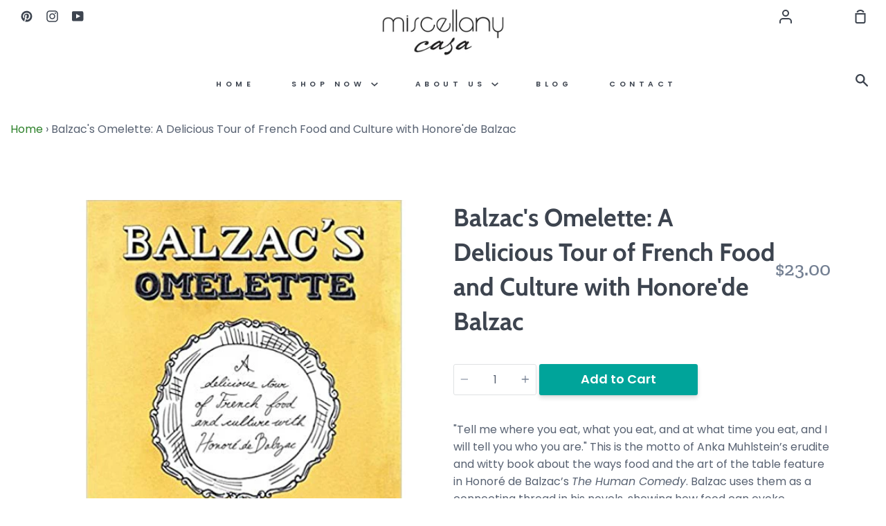

--- FILE ---
content_type: text/html; charset=utf-8
request_url: https://casamiscellany.com/products/balzacs-omelette-a-delicious-tour-of-french-food-and-culture-with-honorede-balzac
body_size: 22577
content:
<!doctype html>
<!--[if IE 9]> <html class="ie9 no-js supports-no-cookies container-layout" lang="en"> <![endif]-->
<!--[if (gt IE 9)|!(IE)]><!--> <html class="no-js supports-no-cookies container-layout" lang="en"> <!--<![endif]-->
<head>
  <meta charset="utf-8">
  <meta http-equiv="X-UA-Compatible" content="IE=edge">
  <meta name="viewport" content="width=device-width,initial-scale=1">
  <meta name="theme-color" content="#2d812a">
  <link rel="canonical" href="https://casamiscellany.com/products/balzacs-omelette-a-delicious-tour-of-french-food-and-culture-with-honorede-balzac">

  <!-- ======================= Story Theme V1.1.2 ========================= -->

  
    <link rel="shortcut icon" href="//casamiscellany.com/cdn/shop/files/miscellany-logo-favicon_32x32.png?v=1613648006" type="image/png">
  

  
  <title>
    Balzac&#39;s Omelette: A Delicious Tour of French Food and Culture with Ho
    
    
    
      &ndash; Casa Miscellany
    
  </title>

  
    <meta name="description" content="&quot;Tell me where you eat, what you eat, and at what time you eat, and I will tell you who you are.&quot; This is the motto of Anka Muhlstein’s erudite and witty book about the ways food and the art of the table feature in Honoré de Balzac’s The Human Comedy. Balzac uses them as a connecting thread in his novels, showing how f">
  

  <!-- /snippets/social-sharing.liquid --><meta property="og:site_name" content="Casa Miscellany">
<meta property="og:url" content="https://casamiscellany.com/products/balzacs-omelette-a-delicious-tour-of-french-food-and-culture-with-honorede-balzac">
<meta property="og:title" content="Balzac's Omelette: A Delicious Tour of French Food and Culture with Honore'de Balzac">
<meta property="og:type" content="product">
<meta property="og:description" content="&quot;Tell me where you eat, what you eat, and at what time you eat, and I will tell you who you are.&quot; This is the motto of Anka Muhlstein’s erudite and witty book about the ways food and the art of the table feature in Honoré de Balzac’s The Human Comedy. Balzac uses them as a connecting thread in his novels, showing how f"><meta property="og:price:amount" content="23.00">
  <meta property="og:price:currency" content="USD"><meta property="og:image" content="http://casamiscellany.com/cdn/shop/products/casa-miscellany-balzac_s-omelette.jpg?v=1644441213">
      <meta property="og:image:secure_url" content="https://casamiscellany.com/cdn/shop/products/casa-miscellany-balzac_s-omelette.jpg?v=1644441213">
      <meta property="og:image:height" content="500">
      <meta property="og:image:width" content="500">
<meta property="twitter:image" content="http://casamiscellany.com/cdn/shop/files/miscellany-casa_1200x1200.jpg?v=1614294643">

<meta name="twitter:site" content="@">
<meta name="twitter:card" content="summary_large_image">
<meta name="twitter:title" content="Balzac's Omelette: A Delicious Tour of French Food and Culture with Honore'de Balzac">
<meta name="twitter:description" content="&quot;Tell me where you eat, what you eat, and at what time you eat, and I will tell you who you are.&quot; This is the motto of Anka Muhlstein’s erudite and witty book about the ways food and the art of the table feature in Honoré de Balzac’s The Human Comedy. Balzac uses them as a connecting thread in his novels, showing how f">


  <link href="//casamiscellany.com/cdn/shop/t/2/assets/theme.scss.css?v=129581933258734167221765559998" rel="stylesheet" type="text/css" media="all" />

  <script>
    document.documentElement.className = document.documentElement.className.replace('no-js', 'js');

    window.theme = {
      strings: {
        addToCart: "Add to Cart",
        soldOut: "Sold Out",
        unavailable: "Unavailable"
      },
      moneyFormat: "${{amount}}",
      version: '1.1.2'
    };
  </script>

  

  <!--[if (gt IE 9)|!(IE)]><!--><script src="//casamiscellany.com/cdn/shop/t/2/assets/theme.js?v=53653519663423914141572271445" defer="defer"></script><!--<![endif]-->
  <!--[if lt IE 9]><script src="//casamiscellany.com/cdn/shop/t/2/assets/theme.js?v=53653519663423914141572271445"></script><![endif]-->


  <script>window.performance && window.performance.mark && window.performance.mark('shopify.content_for_header.start');</script><meta id="shopify-digital-wallet" name="shopify-digital-wallet" content="/4975886371/digital_wallets/dialog">
<link rel="alternate" type="application/json+oembed" href="https://casamiscellany.com/products/balzacs-omelette-a-delicious-tour-of-french-food-and-culture-with-honorede-balzac.oembed">
<script async="async" src="/checkouts/internal/preloads.js?locale=en-PA"></script>
<script id="shopify-features" type="application/json">{"accessToken":"c9f0781c049b7de870d77beaf69da424","betas":["rich-media-storefront-analytics"],"domain":"casamiscellany.com","predictiveSearch":true,"shopId":4975886371,"locale":"en"}</script>
<script>var Shopify = Shopify || {};
Shopify.shop = "miscellanycasa.myshopify.com";
Shopify.locale = "en";
Shopify.currency = {"active":"USD","rate":"1.0"};
Shopify.country = "PA";
Shopify.theme = {"name":"Story","id":78624948259,"schema_name":"Story","schema_version":"1.1.2","theme_store_id":864,"role":"main"};
Shopify.theme.handle = "null";
Shopify.theme.style = {"id":null,"handle":null};
Shopify.cdnHost = "casamiscellany.com/cdn";
Shopify.routes = Shopify.routes || {};
Shopify.routes.root = "/";</script>
<script type="module">!function(o){(o.Shopify=o.Shopify||{}).modules=!0}(window);</script>
<script>!function(o){function n(){var o=[];function n(){o.push(Array.prototype.slice.apply(arguments))}return n.q=o,n}var t=o.Shopify=o.Shopify||{};t.loadFeatures=n(),t.autoloadFeatures=n()}(window);</script>
<script id="shop-js-analytics" type="application/json">{"pageType":"product"}</script>
<script defer="defer" async type="module" src="//casamiscellany.com/cdn/shopifycloud/shop-js/modules/v2/client.init-shop-cart-sync_IZsNAliE.en.esm.js"></script>
<script defer="defer" async type="module" src="//casamiscellany.com/cdn/shopifycloud/shop-js/modules/v2/chunk.common_0OUaOowp.esm.js"></script>
<script type="module">
  await import("//casamiscellany.com/cdn/shopifycloud/shop-js/modules/v2/client.init-shop-cart-sync_IZsNAliE.en.esm.js");
await import("//casamiscellany.com/cdn/shopifycloud/shop-js/modules/v2/chunk.common_0OUaOowp.esm.js");

  window.Shopify.SignInWithShop?.initShopCartSync?.({"fedCMEnabled":true,"windoidEnabled":true});

</script>
<script id="__st">var __st={"a":4975886371,"offset":-18000,"reqid":"e9546ea1-c9be-4b7f-a2cd-df601b5a012c-1768450946","pageurl":"casamiscellany.com\/products\/balzacs-omelette-a-delicious-tour-of-french-food-and-culture-with-honorede-balzac","u":"f69f40e4e963","p":"product","rtyp":"product","rid":6647720345635};</script>
<script>window.ShopifyPaypalV4VisibilityTracking = true;</script>
<script id="captcha-bootstrap">!function(){'use strict';const t='contact',e='account',n='new_comment',o=[[t,t],['blogs',n],['comments',n],[t,'customer']],c=[[e,'customer_login'],[e,'guest_login'],[e,'recover_customer_password'],[e,'create_customer']],r=t=>t.map((([t,e])=>`form[action*='/${t}']:not([data-nocaptcha='true']) input[name='form_type'][value='${e}']`)).join(','),a=t=>()=>t?[...document.querySelectorAll(t)].map((t=>t.form)):[];function s(){const t=[...o],e=r(t);return a(e)}const i='password',u='form_key',d=['recaptcha-v3-token','g-recaptcha-response','h-captcha-response',i],f=()=>{try{return window.sessionStorage}catch{return}},m='__shopify_v',_=t=>t.elements[u];function p(t,e,n=!1){try{const o=window.sessionStorage,c=JSON.parse(o.getItem(e)),{data:r}=function(t){const{data:e,action:n}=t;return t[m]||n?{data:e,action:n}:{data:t,action:n}}(c);for(const[e,n]of Object.entries(r))t.elements[e]&&(t.elements[e].value=n);n&&o.removeItem(e)}catch(o){console.error('form repopulation failed',{error:o})}}const l='form_type',E='cptcha';function T(t){t.dataset[E]=!0}const w=window,h=w.document,L='Shopify',v='ce_forms',y='captcha';let A=!1;((t,e)=>{const n=(g='f06e6c50-85a8-45c8-87d0-21a2b65856fe',I='https://cdn.shopify.com/shopifycloud/storefront-forms-hcaptcha/ce_storefront_forms_captcha_hcaptcha.v1.5.2.iife.js',D={infoText:'Protected by hCaptcha',privacyText:'Privacy',termsText:'Terms'},(t,e,n)=>{const o=w[L][v],c=o.bindForm;if(c)return c(t,g,e,D).then(n);var r;o.q.push([[t,g,e,D],n]),r=I,A||(h.body.append(Object.assign(h.createElement('script'),{id:'captcha-provider',async:!0,src:r})),A=!0)});var g,I,D;w[L]=w[L]||{},w[L][v]=w[L][v]||{},w[L][v].q=[],w[L][y]=w[L][y]||{},w[L][y].protect=function(t,e){n(t,void 0,e),T(t)},Object.freeze(w[L][y]),function(t,e,n,w,h,L){const[v,y,A,g]=function(t,e,n){const i=e?o:[],u=t?c:[],d=[...i,...u],f=r(d),m=r(i),_=r(d.filter((([t,e])=>n.includes(e))));return[a(f),a(m),a(_),s()]}(w,h,L),I=t=>{const e=t.target;return e instanceof HTMLFormElement?e:e&&e.form},D=t=>v().includes(t);t.addEventListener('submit',(t=>{const e=I(t);if(!e)return;const n=D(e)&&!e.dataset.hcaptchaBound&&!e.dataset.recaptchaBound,o=_(e),c=g().includes(e)&&(!o||!o.value);(n||c)&&t.preventDefault(),c&&!n&&(function(t){try{if(!f())return;!function(t){const e=f();if(!e)return;const n=_(t);if(!n)return;const o=n.value;o&&e.removeItem(o)}(t);const e=Array.from(Array(32),(()=>Math.random().toString(36)[2])).join('');!function(t,e){_(t)||t.append(Object.assign(document.createElement('input'),{type:'hidden',name:u})),t.elements[u].value=e}(t,e),function(t,e){const n=f();if(!n)return;const o=[...t.querySelectorAll(`input[type='${i}']`)].map((({name:t})=>t)),c=[...d,...o],r={};for(const[a,s]of new FormData(t).entries())c.includes(a)||(r[a]=s);n.setItem(e,JSON.stringify({[m]:1,action:t.action,data:r}))}(t,e)}catch(e){console.error('failed to persist form',e)}}(e),e.submit())}));const S=(t,e)=>{t&&!t.dataset[E]&&(n(t,e.some((e=>e===t))),T(t))};for(const o of['focusin','change'])t.addEventListener(o,(t=>{const e=I(t);D(e)&&S(e,y())}));const B=e.get('form_key'),M=e.get(l),P=B&&M;t.addEventListener('DOMContentLoaded',(()=>{const t=y();if(P)for(const e of t)e.elements[l].value===M&&p(e,B);[...new Set([...A(),...v().filter((t=>'true'===t.dataset.shopifyCaptcha))])].forEach((e=>S(e,t)))}))}(h,new URLSearchParams(w.location.search),n,t,e,['guest_login'])})(!0,!0)}();</script>
<script integrity="sha256-4kQ18oKyAcykRKYeNunJcIwy7WH5gtpwJnB7kiuLZ1E=" data-source-attribution="shopify.loadfeatures" defer="defer" src="//casamiscellany.com/cdn/shopifycloud/storefront/assets/storefront/load_feature-a0a9edcb.js" crossorigin="anonymous"></script>
<script data-source-attribution="shopify.dynamic_checkout.dynamic.init">var Shopify=Shopify||{};Shopify.PaymentButton=Shopify.PaymentButton||{isStorefrontPortableWallets:!0,init:function(){window.Shopify.PaymentButton.init=function(){};var t=document.createElement("script");t.src="https://casamiscellany.com/cdn/shopifycloud/portable-wallets/latest/portable-wallets.en.js",t.type="module",document.head.appendChild(t)}};
</script>
<script data-source-attribution="shopify.dynamic_checkout.buyer_consent">
  function portableWalletsHideBuyerConsent(e){var t=document.getElementById("shopify-buyer-consent"),n=document.getElementById("shopify-subscription-policy-button");t&&n&&(t.classList.add("hidden"),t.setAttribute("aria-hidden","true"),n.removeEventListener("click",e))}function portableWalletsShowBuyerConsent(e){var t=document.getElementById("shopify-buyer-consent"),n=document.getElementById("shopify-subscription-policy-button");t&&n&&(t.classList.remove("hidden"),t.removeAttribute("aria-hidden"),n.addEventListener("click",e))}window.Shopify?.PaymentButton&&(window.Shopify.PaymentButton.hideBuyerConsent=portableWalletsHideBuyerConsent,window.Shopify.PaymentButton.showBuyerConsent=portableWalletsShowBuyerConsent);
</script>
<script data-source-attribution="shopify.dynamic_checkout.cart.bootstrap">document.addEventListener("DOMContentLoaded",(function(){function t(){return document.querySelector("shopify-accelerated-checkout-cart, shopify-accelerated-checkout")}if(t())Shopify.PaymentButton.init();else{new MutationObserver((function(e,n){t()&&(Shopify.PaymentButton.init(),n.disconnect())})).observe(document.body,{childList:!0,subtree:!0})}}));
</script>

<script>window.performance && window.performance.mark && window.performance.mark('shopify.content_for_header.end');</script>
 

<script>window.__pagefly_analytics_settings__ = {"acceptTracking":false};</script>
 
<!-- GS-Inventory Start. Do not change -->
  
  <script class="gsinvProdScript">
    gsInventoryDefaultV = "39582273437731";
    cntImages = 0;
    gsInventoryQty = {};
    gsIncoming = {};    
    gsIncomingDate = {};
    gsInventoryContinue = {};
    gssiproductUrl = "balzacs-omelette-a-delicious-tour-of-french-food-and-culture-with-honorede-balzac";
     gsInventoryQty[39582273437731] =  1  ; gsIncomingDate[39582273437731] = ''; gsInventoryContinue[39582273437731] = 'deny'; gsIncoming[39582273437731] =  false  ; cntImages++;     
  </script>

<script class="gsinvdata">
                             
  </script>

<link rel="stylesheet" href="https://gravity-apps.com/variantmanager/assetsgs/animate2.css"/><script type="text/javascript" src="https://gravity-apps.com/showinventory/js/shopify/gsinventory4573.js?v=85d9d5791c57b8c8330d02e0bbad7dcc"></script>
<!-- GS-Inventory End. Do not change  -->
<script src="//ajax.googleapis.com/ajax/libs/jquery/2.2.3/jquery.min.js" type="text/javascript"></script>
<link href="https://monorail-edge.shopifysvc.com" rel="dns-prefetch">
<script>(function(){if ("sendBeacon" in navigator && "performance" in window) {try {var session_token_from_headers = performance.getEntriesByType('navigation')[0].serverTiming.find(x => x.name == '_s').description;} catch {var session_token_from_headers = undefined;}var session_cookie_matches = document.cookie.match(/_shopify_s=([^;]*)/);var session_token_from_cookie = session_cookie_matches && session_cookie_matches.length === 2 ? session_cookie_matches[1] : "";var session_token = session_token_from_headers || session_token_from_cookie || "";function handle_abandonment_event(e) {var entries = performance.getEntries().filter(function(entry) {return /monorail-edge.shopifysvc.com/.test(entry.name);});if (!window.abandonment_tracked && entries.length === 0) {window.abandonment_tracked = true;var currentMs = Date.now();var navigation_start = performance.timing.navigationStart;var payload = {shop_id: 4975886371,url: window.location.href,navigation_start,duration: currentMs - navigation_start,session_token,page_type: "product"};window.navigator.sendBeacon("https://monorail-edge.shopifysvc.com/v1/produce", JSON.stringify({schema_id: "online_store_buyer_site_abandonment/1.1",payload: payload,metadata: {event_created_at_ms: currentMs,event_sent_at_ms: currentMs}}));}}window.addEventListener('pagehide', handle_abandonment_event);}}());</script>
<script id="web-pixels-manager-setup">(function e(e,d,r,n,o){if(void 0===o&&(o={}),!Boolean(null===(a=null===(i=window.Shopify)||void 0===i?void 0:i.analytics)||void 0===a?void 0:a.replayQueue)){var i,a;window.Shopify=window.Shopify||{};var t=window.Shopify;t.analytics=t.analytics||{};var s=t.analytics;s.replayQueue=[],s.publish=function(e,d,r){return s.replayQueue.push([e,d,r]),!0};try{self.performance.mark("wpm:start")}catch(e){}var l=function(){var e={modern:/Edge?\/(1{2}[4-9]|1[2-9]\d|[2-9]\d{2}|\d{4,})\.\d+(\.\d+|)|Firefox\/(1{2}[4-9]|1[2-9]\d|[2-9]\d{2}|\d{4,})\.\d+(\.\d+|)|Chrom(ium|e)\/(9{2}|\d{3,})\.\d+(\.\d+|)|(Maci|X1{2}).+ Version\/(15\.\d+|(1[6-9]|[2-9]\d|\d{3,})\.\d+)([,.]\d+|)( \(\w+\)|)( Mobile\/\w+|) Safari\/|Chrome.+OPR\/(9{2}|\d{3,})\.\d+\.\d+|(CPU[ +]OS|iPhone[ +]OS|CPU[ +]iPhone|CPU IPhone OS|CPU iPad OS)[ +]+(15[._]\d+|(1[6-9]|[2-9]\d|\d{3,})[._]\d+)([._]\d+|)|Android:?[ /-](13[3-9]|1[4-9]\d|[2-9]\d{2}|\d{4,})(\.\d+|)(\.\d+|)|Android.+Firefox\/(13[5-9]|1[4-9]\d|[2-9]\d{2}|\d{4,})\.\d+(\.\d+|)|Android.+Chrom(ium|e)\/(13[3-9]|1[4-9]\d|[2-9]\d{2}|\d{4,})\.\d+(\.\d+|)|SamsungBrowser\/([2-9]\d|\d{3,})\.\d+/,legacy:/Edge?\/(1[6-9]|[2-9]\d|\d{3,})\.\d+(\.\d+|)|Firefox\/(5[4-9]|[6-9]\d|\d{3,})\.\d+(\.\d+|)|Chrom(ium|e)\/(5[1-9]|[6-9]\d|\d{3,})\.\d+(\.\d+|)([\d.]+$|.*Safari\/(?![\d.]+ Edge\/[\d.]+$))|(Maci|X1{2}).+ Version\/(10\.\d+|(1[1-9]|[2-9]\d|\d{3,})\.\d+)([,.]\d+|)( \(\w+\)|)( Mobile\/\w+|) Safari\/|Chrome.+OPR\/(3[89]|[4-9]\d|\d{3,})\.\d+\.\d+|(CPU[ +]OS|iPhone[ +]OS|CPU[ +]iPhone|CPU IPhone OS|CPU iPad OS)[ +]+(10[._]\d+|(1[1-9]|[2-9]\d|\d{3,})[._]\d+)([._]\d+|)|Android:?[ /-](13[3-9]|1[4-9]\d|[2-9]\d{2}|\d{4,})(\.\d+|)(\.\d+|)|Mobile Safari.+OPR\/([89]\d|\d{3,})\.\d+\.\d+|Android.+Firefox\/(13[5-9]|1[4-9]\d|[2-9]\d{2}|\d{4,})\.\d+(\.\d+|)|Android.+Chrom(ium|e)\/(13[3-9]|1[4-9]\d|[2-9]\d{2}|\d{4,})\.\d+(\.\d+|)|Android.+(UC? ?Browser|UCWEB|U3)[ /]?(15\.([5-9]|\d{2,})|(1[6-9]|[2-9]\d|\d{3,})\.\d+)\.\d+|SamsungBrowser\/(5\.\d+|([6-9]|\d{2,})\.\d+)|Android.+MQ{2}Browser\/(14(\.(9|\d{2,})|)|(1[5-9]|[2-9]\d|\d{3,})(\.\d+|))(\.\d+|)|K[Aa][Ii]OS\/(3\.\d+|([4-9]|\d{2,})\.\d+)(\.\d+|)/},d=e.modern,r=e.legacy,n=navigator.userAgent;return n.match(d)?"modern":n.match(r)?"legacy":"unknown"}(),u="modern"===l?"modern":"legacy",c=(null!=n?n:{modern:"",legacy:""})[u],f=function(e){return[e.baseUrl,"/wpm","/b",e.hashVersion,"modern"===e.buildTarget?"m":"l",".js"].join("")}({baseUrl:d,hashVersion:r,buildTarget:u}),m=function(e){var d=e.version,r=e.bundleTarget,n=e.surface,o=e.pageUrl,i=e.monorailEndpoint;return{emit:function(e){var a=e.status,t=e.errorMsg,s=(new Date).getTime(),l=JSON.stringify({metadata:{event_sent_at_ms:s},events:[{schema_id:"web_pixels_manager_load/3.1",payload:{version:d,bundle_target:r,page_url:o,status:a,surface:n,error_msg:t},metadata:{event_created_at_ms:s}}]});if(!i)return console&&console.warn&&console.warn("[Web Pixels Manager] No Monorail endpoint provided, skipping logging."),!1;try{return self.navigator.sendBeacon.bind(self.navigator)(i,l)}catch(e){}var u=new XMLHttpRequest;try{return u.open("POST",i,!0),u.setRequestHeader("Content-Type","text/plain"),u.send(l),!0}catch(e){return console&&console.warn&&console.warn("[Web Pixels Manager] Got an unhandled error while logging to Monorail."),!1}}}}({version:r,bundleTarget:l,surface:e.surface,pageUrl:self.location.href,monorailEndpoint:e.monorailEndpoint});try{o.browserTarget=l,function(e){var d=e.src,r=e.async,n=void 0===r||r,o=e.onload,i=e.onerror,a=e.sri,t=e.scriptDataAttributes,s=void 0===t?{}:t,l=document.createElement("script"),u=document.querySelector("head"),c=document.querySelector("body");if(l.async=n,l.src=d,a&&(l.integrity=a,l.crossOrigin="anonymous"),s)for(var f in s)if(Object.prototype.hasOwnProperty.call(s,f))try{l.dataset[f]=s[f]}catch(e){}if(o&&l.addEventListener("load",o),i&&l.addEventListener("error",i),u)u.appendChild(l);else{if(!c)throw new Error("Did not find a head or body element to append the script");c.appendChild(l)}}({src:f,async:!0,onload:function(){if(!function(){var e,d;return Boolean(null===(d=null===(e=window.Shopify)||void 0===e?void 0:e.analytics)||void 0===d?void 0:d.initialized)}()){var d=window.webPixelsManager.init(e)||void 0;if(d){var r=window.Shopify.analytics;r.replayQueue.forEach((function(e){var r=e[0],n=e[1],o=e[2];d.publishCustomEvent(r,n,o)})),r.replayQueue=[],r.publish=d.publishCustomEvent,r.visitor=d.visitor,r.initialized=!0}}},onerror:function(){return m.emit({status:"failed",errorMsg:"".concat(f," has failed to load")})},sri:function(e){var d=/^sha384-[A-Za-z0-9+/=]+$/;return"string"==typeof e&&d.test(e)}(c)?c:"",scriptDataAttributes:o}),m.emit({status:"loading"})}catch(e){m.emit({status:"failed",errorMsg:(null==e?void 0:e.message)||"Unknown error"})}}})({shopId: 4975886371,storefrontBaseUrl: "https://casamiscellany.com",extensionsBaseUrl: "https://extensions.shopifycdn.com/cdn/shopifycloud/web-pixels-manager",monorailEndpoint: "https://monorail-edge.shopifysvc.com/unstable/produce_batch",surface: "storefront-renderer",enabledBetaFlags: ["2dca8a86"],webPixelsConfigList: [{"id":"92045347","configuration":"{\"pixel_id\":\"255440345999664\",\"pixel_type\":\"facebook_pixel\",\"metaapp_system_user_token\":\"-\"}","eventPayloadVersion":"v1","runtimeContext":"OPEN","scriptVersion":"ca16bc87fe92b6042fbaa3acc2fbdaa6","type":"APP","apiClientId":2329312,"privacyPurposes":["ANALYTICS","MARKETING","SALE_OF_DATA"],"dataSharingAdjustments":{"protectedCustomerApprovalScopes":["read_customer_address","read_customer_email","read_customer_name","read_customer_personal_data","read_customer_phone"]}},{"id":"shopify-app-pixel","configuration":"{}","eventPayloadVersion":"v1","runtimeContext":"STRICT","scriptVersion":"0450","apiClientId":"shopify-pixel","type":"APP","privacyPurposes":["ANALYTICS","MARKETING"]},{"id":"shopify-custom-pixel","eventPayloadVersion":"v1","runtimeContext":"LAX","scriptVersion":"0450","apiClientId":"shopify-pixel","type":"CUSTOM","privacyPurposes":["ANALYTICS","MARKETING"]}],isMerchantRequest: false,initData: {"shop":{"name":"Casa Miscellany","paymentSettings":{"currencyCode":"USD"},"myshopifyDomain":"miscellanycasa.myshopify.com","countryCode":"PA","storefrontUrl":"https:\/\/casamiscellany.com"},"customer":null,"cart":null,"checkout":null,"productVariants":[{"price":{"amount":23.0,"currencyCode":"USD"},"product":{"title":"Balzac's Omelette: A Delicious Tour of French Food and Culture with Honore'de Balzac","vendor":"Other Press","id":"6647720345635","untranslatedTitle":"Balzac's Omelette: A Delicious Tour of French Food and Culture with Honore'de Balzac","url":"\/products\/balzacs-omelette-a-delicious-tour-of-french-food-and-culture-with-honorede-balzac","type":"Libros - cocina"},"id":"39582273437731","image":{"src":"\/\/casamiscellany.com\/cdn\/shop\/products\/casa-miscellany-balzac_s-omelette.jpg?v=1644441213"},"sku":"9781590514733","title":"Default Title","untranslatedTitle":"Default Title"}],"purchasingCompany":null},},"https://casamiscellany.com/cdn","7cecd0b6w90c54c6cpe92089d5m57a67346",{"modern":"","legacy":""},{"shopId":"4975886371","storefrontBaseUrl":"https:\/\/casamiscellany.com","extensionBaseUrl":"https:\/\/extensions.shopifycdn.com\/cdn\/shopifycloud\/web-pixels-manager","surface":"storefront-renderer","enabledBetaFlags":"[\"2dca8a86\"]","isMerchantRequest":"false","hashVersion":"7cecd0b6w90c54c6cpe92089d5m57a67346","publish":"custom","events":"[[\"page_viewed\",{}],[\"product_viewed\",{\"productVariant\":{\"price\":{\"amount\":23.0,\"currencyCode\":\"USD\"},\"product\":{\"title\":\"Balzac's Omelette: A Delicious Tour of French Food and Culture with Honore'de Balzac\",\"vendor\":\"Other Press\",\"id\":\"6647720345635\",\"untranslatedTitle\":\"Balzac's Omelette: A Delicious Tour of French Food and Culture with Honore'de Balzac\",\"url\":\"\/products\/balzacs-omelette-a-delicious-tour-of-french-food-and-culture-with-honorede-balzac\",\"type\":\"Libros - cocina\"},\"id\":\"39582273437731\",\"image\":{\"src\":\"\/\/casamiscellany.com\/cdn\/shop\/products\/casa-miscellany-balzac_s-omelette.jpg?v=1644441213\"},\"sku\":\"9781590514733\",\"title\":\"Default Title\",\"untranslatedTitle\":\"Default Title\"}}]]"});</script><script>
  window.ShopifyAnalytics = window.ShopifyAnalytics || {};
  window.ShopifyAnalytics.meta = window.ShopifyAnalytics.meta || {};
  window.ShopifyAnalytics.meta.currency = 'USD';
  var meta = {"product":{"id":6647720345635,"gid":"gid:\/\/shopify\/Product\/6647720345635","vendor":"Other Press","type":"Libros - cocina","handle":"balzacs-omelette-a-delicious-tour-of-french-food-and-culture-with-honorede-balzac","variants":[{"id":39582273437731,"price":2300,"name":"Balzac's Omelette: A Delicious Tour of French Food and Culture with Honore'de Balzac","public_title":null,"sku":"9781590514733"}],"remote":false},"page":{"pageType":"product","resourceType":"product","resourceId":6647720345635,"requestId":"e9546ea1-c9be-4b7f-a2cd-df601b5a012c-1768450946"}};
  for (var attr in meta) {
    window.ShopifyAnalytics.meta[attr] = meta[attr];
  }
</script>
<script class="analytics">
  (function () {
    var customDocumentWrite = function(content) {
      var jquery = null;

      if (window.jQuery) {
        jquery = window.jQuery;
      } else if (window.Checkout && window.Checkout.$) {
        jquery = window.Checkout.$;
      }

      if (jquery) {
        jquery('body').append(content);
      }
    };

    var hasLoggedConversion = function(token) {
      if (token) {
        return document.cookie.indexOf('loggedConversion=' + token) !== -1;
      }
      return false;
    }

    var setCookieIfConversion = function(token) {
      if (token) {
        var twoMonthsFromNow = new Date(Date.now());
        twoMonthsFromNow.setMonth(twoMonthsFromNow.getMonth() + 2);

        document.cookie = 'loggedConversion=' + token + '; expires=' + twoMonthsFromNow;
      }
    }

    var trekkie = window.ShopifyAnalytics.lib = window.trekkie = window.trekkie || [];
    if (trekkie.integrations) {
      return;
    }
    trekkie.methods = [
      'identify',
      'page',
      'ready',
      'track',
      'trackForm',
      'trackLink'
    ];
    trekkie.factory = function(method) {
      return function() {
        var args = Array.prototype.slice.call(arguments);
        args.unshift(method);
        trekkie.push(args);
        return trekkie;
      };
    };
    for (var i = 0; i < trekkie.methods.length; i++) {
      var key = trekkie.methods[i];
      trekkie[key] = trekkie.factory(key);
    }
    trekkie.load = function(config) {
      trekkie.config = config || {};
      trekkie.config.initialDocumentCookie = document.cookie;
      var first = document.getElementsByTagName('script')[0];
      var script = document.createElement('script');
      script.type = 'text/javascript';
      script.onerror = function(e) {
        var scriptFallback = document.createElement('script');
        scriptFallback.type = 'text/javascript';
        scriptFallback.onerror = function(error) {
                var Monorail = {
      produce: function produce(monorailDomain, schemaId, payload) {
        var currentMs = new Date().getTime();
        var event = {
          schema_id: schemaId,
          payload: payload,
          metadata: {
            event_created_at_ms: currentMs,
            event_sent_at_ms: currentMs
          }
        };
        return Monorail.sendRequest("https://" + monorailDomain + "/v1/produce", JSON.stringify(event));
      },
      sendRequest: function sendRequest(endpointUrl, payload) {
        // Try the sendBeacon API
        if (window && window.navigator && typeof window.navigator.sendBeacon === 'function' && typeof window.Blob === 'function' && !Monorail.isIos12()) {
          var blobData = new window.Blob([payload], {
            type: 'text/plain'
          });

          if (window.navigator.sendBeacon(endpointUrl, blobData)) {
            return true;
          } // sendBeacon was not successful

        } // XHR beacon

        var xhr = new XMLHttpRequest();

        try {
          xhr.open('POST', endpointUrl);
          xhr.setRequestHeader('Content-Type', 'text/plain');
          xhr.send(payload);
        } catch (e) {
          console.log(e);
        }

        return false;
      },
      isIos12: function isIos12() {
        return window.navigator.userAgent.lastIndexOf('iPhone; CPU iPhone OS 12_') !== -1 || window.navigator.userAgent.lastIndexOf('iPad; CPU OS 12_') !== -1;
      }
    };
    Monorail.produce('monorail-edge.shopifysvc.com',
      'trekkie_storefront_load_errors/1.1',
      {shop_id: 4975886371,
      theme_id: 78624948259,
      app_name: "storefront",
      context_url: window.location.href,
      source_url: "//casamiscellany.com/cdn/s/trekkie.storefront.55c6279c31a6628627b2ba1c5ff367020da294e2.min.js"});

        };
        scriptFallback.async = true;
        scriptFallback.src = '//casamiscellany.com/cdn/s/trekkie.storefront.55c6279c31a6628627b2ba1c5ff367020da294e2.min.js';
        first.parentNode.insertBefore(scriptFallback, first);
      };
      script.async = true;
      script.src = '//casamiscellany.com/cdn/s/trekkie.storefront.55c6279c31a6628627b2ba1c5ff367020da294e2.min.js';
      first.parentNode.insertBefore(script, first);
    };
    trekkie.load(
      {"Trekkie":{"appName":"storefront","development":false,"defaultAttributes":{"shopId":4975886371,"isMerchantRequest":null,"themeId":78624948259,"themeCityHash":"12238567066997216152","contentLanguage":"en","currency":"USD","eventMetadataId":"4201a084-e2a6-4d04-a648-8febeedbe2f0"},"isServerSideCookieWritingEnabled":true,"monorailRegion":"shop_domain","enabledBetaFlags":["65f19447"]},"Session Attribution":{},"S2S":{"facebookCapiEnabled":true,"source":"trekkie-storefront-renderer","apiClientId":580111}}
    );

    var loaded = false;
    trekkie.ready(function() {
      if (loaded) return;
      loaded = true;

      window.ShopifyAnalytics.lib = window.trekkie;

      var originalDocumentWrite = document.write;
      document.write = customDocumentWrite;
      try { window.ShopifyAnalytics.merchantGoogleAnalytics.call(this); } catch(error) {};
      document.write = originalDocumentWrite;

      window.ShopifyAnalytics.lib.page(null,{"pageType":"product","resourceType":"product","resourceId":6647720345635,"requestId":"e9546ea1-c9be-4b7f-a2cd-df601b5a012c-1768450946","shopifyEmitted":true});

      var match = window.location.pathname.match(/checkouts\/(.+)\/(thank_you|post_purchase)/)
      var token = match? match[1]: undefined;
      if (!hasLoggedConversion(token)) {
        setCookieIfConversion(token);
        window.ShopifyAnalytics.lib.track("Viewed Product",{"currency":"USD","variantId":39582273437731,"productId":6647720345635,"productGid":"gid:\/\/shopify\/Product\/6647720345635","name":"Balzac's Omelette: A Delicious Tour of French Food and Culture with Honore'de Balzac","price":"23.00","sku":"9781590514733","brand":"Other Press","variant":null,"category":"Libros - cocina","nonInteraction":true,"remote":false},undefined,undefined,{"shopifyEmitted":true});
      window.ShopifyAnalytics.lib.track("monorail:\/\/trekkie_storefront_viewed_product\/1.1",{"currency":"USD","variantId":39582273437731,"productId":6647720345635,"productGid":"gid:\/\/shopify\/Product\/6647720345635","name":"Balzac's Omelette: A Delicious Tour of French Food and Culture with Honore'de Balzac","price":"23.00","sku":"9781590514733","brand":"Other Press","variant":null,"category":"Libros - cocina","nonInteraction":true,"remote":false,"referer":"https:\/\/casamiscellany.com\/products\/balzacs-omelette-a-delicious-tour-of-french-food-and-culture-with-honorede-balzac"});
      }
    });


        var eventsListenerScript = document.createElement('script');
        eventsListenerScript.async = true;
        eventsListenerScript.src = "//casamiscellany.com/cdn/shopifycloud/storefront/assets/shop_events_listener-3da45d37.js";
        document.getElementsByTagName('head')[0].appendChild(eventsListenerScript);

})();</script>
<script
  defer
  src="https://casamiscellany.com/cdn/shopifycloud/perf-kit/shopify-perf-kit-3.0.3.min.js"
  data-application="storefront-renderer"
  data-shop-id="4975886371"
  data-render-region="gcp-us-central1"
  data-page-type="product"
  data-theme-instance-id="78624948259"
  data-theme-name="Story"
  data-theme-version="1.1.2"
  data-monorail-region="shop_domain"
  data-resource-timing-sampling-rate="10"
  data-shs="true"
  data-shs-beacon="true"
  data-shs-export-with-fetch="true"
  data-shs-logs-sample-rate="1"
  data-shs-beacon-endpoint="https://casamiscellany.com/api/collect"
></script>
</head> 

<body id="balzac-39-s-omelette-a-delicious-tour-of-french-food-and-culture-with-ho" class="template-product decoration-none">

  <a class="in-page-link visually-hidden skip-link" href="#MainContent">Skip to content</a>

  <div id="shopify-section-header" class="shopify-section"><div class="header__section  ">

  <style>
    
      .header__logo__link{
        max-width: 220px;
      }
    

    .template-index .header--transparent:not(:hover) .header--desktop a,
    .template-index .header--transparent:not(:hover) .header--touch .header__cart__link,
    .template-index .header--transparent:not(:hover) .header--touch .header__hamburger,
    .template-index .header--transparent:not(:hover) .header--touch .header__logo a,
    .template-index .header--transparent:not(:hover) .announcement__message{
      color: #ffffff;
    }

    
    
    

    .template-index .header--transparent:not(:hover) .header-wrapper,
    .template-index .header--transparent:not(:hover) .announcement,
    .template-index .header--transparent:not(:hover) .header--desktop,
    .template-index .header--transparent:not(:hover) .header--touch{
      background-color: rgba(255, 255, 255, 0.0);
      border-color: rgba(0, 0, 0, 0.0);
    }

  </style>

  
    
  

  <div class="header-wrapper" data-section-id="header" data-section-type="header-section">
    <div class="header--desktop small--hide">
      <header class="header"><ul class="header__social unstyled">

              

              

            

              

              

            

              

              
                <li>
                  <a href="https://www.pinterest.com/miscellanyencasa/boards/" title="Casa Miscellany on Pinterest">
                    <svg aria-hidden="true" focusable="false" role="presentation" class="icon icon-pinterest" viewBox="0 0 20 20"><path fill="#444" d="M9.958.811q1.903 0 3.635.744t2.988 2 2 2.988.744 3.635q0 2.537-1.256 4.696t-3.415 3.415-4.696 1.256q-1.39 0-2.659-.366.707-1.147.951-2.025l.659-2.561q.244.463.903.817t1.39.354q1.464 0 2.622-.842t1.793-2.305.634-3.293q0-2.171-1.671-3.769t-4.257-1.598q-1.586 0-2.903.537T5.298 5.897 4.066 7.775t-.427 2.037q0 1.268.476 2.22t1.427 1.342q.171.073.293.012t.171-.232q.171-.61.195-.756.098-.268-.122-.512-.634-.707-.634-1.83 0-1.854 1.281-3.183t3.354-1.329q1.83 0 2.854 1t1.025 2.61q0 1.342-.366 2.476t-1.049 1.817-1.561.683q-.732 0-1.195-.537t-.293-1.269q.098-.342.256-.878t.268-.915.207-.817.098-.732q0-.61-.317-1t-.927-.39q-.756 0-1.269.695t-.512 1.744q0 .39.061.756t.134.537l.073.171q-1 4.342-1.22 5.098-.195.927-.146 2.171-2.513-1.122-4.062-3.44T.59 10.177q0-3.879 2.744-6.623T9.957.81z"/></svg>
                    <span class="icon-fallback-text">Pinterest</span>
                  </a>
                </li>
              

            

              

              
                <li>
                  <a href="instagram.com/miscellanycasa" title="Casa Miscellany on Instagram">
                    <svg aria-hidden="true" focusable="false" role="presentation" class="icon icon-instagram" viewBox="0 0 512 512"><path d="M256 49.5c67.3 0 75.2.3 101.8 1.5 24.6 1.1 37.9 5.2 46.8 8.7 11.8 4.6 20.2 10 29 18.8s14.3 17.2 18.8 29c3.4 8.9 7.6 22.2 8.7 46.8 1.2 26.6 1.5 34.5 1.5 101.8s-.3 75.2-1.5 101.8c-1.1 24.6-5.2 37.9-8.7 46.8-4.6 11.8-10 20.2-18.8 29s-17.2 14.3-29 18.8c-8.9 3.4-22.2 7.6-46.8 8.7-26.6 1.2-34.5 1.5-101.8 1.5s-75.2-.3-101.8-1.5c-24.6-1.1-37.9-5.2-46.8-8.7-11.8-4.6-20.2-10-29-18.8s-14.3-17.2-18.8-29c-3.4-8.9-7.6-22.2-8.7-46.8-1.2-26.6-1.5-34.5-1.5-101.8s.3-75.2 1.5-101.8c1.1-24.6 5.2-37.9 8.7-46.8 4.6-11.8 10-20.2 18.8-29s17.2-14.3 29-18.8c8.9-3.4 22.2-7.6 46.8-8.7 26.6-1.3 34.5-1.5 101.8-1.5m0-45.4c-68.4 0-77 .3-103.9 1.5C125.3 6.8 107 11.1 91 17.3c-16.6 6.4-30.6 15.1-44.6 29.1-14 14-22.6 28.1-29.1 44.6-6.2 16-10.5 34.3-11.7 61.2C4.4 179 4.1 187.6 4.1 256s.3 77 1.5 103.9c1.2 26.8 5.5 45.1 11.7 61.2 6.4 16.6 15.1 30.6 29.1 44.6 14 14 28.1 22.6 44.6 29.1 16 6.2 34.3 10.5 61.2 11.7 26.9 1.2 35.4 1.5 103.9 1.5s77-.3 103.9-1.5c26.8-1.2 45.1-5.5 61.2-11.7 16.6-6.4 30.6-15.1 44.6-29.1 14-14 22.6-28.1 29.1-44.6 6.2-16 10.5-34.3 11.7-61.2 1.2-26.9 1.5-35.4 1.5-103.9s-.3-77-1.5-103.9c-1.2-26.8-5.5-45.1-11.7-61.2-6.4-16.6-15.1-30.6-29.1-44.6-14-14-28.1-22.6-44.6-29.1-16-6.2-34.3-10.5-61.2-11.7-27-1.1-35.6-1.4-104-1.4z"/><path d="M256 126.6c-71.4 0-129.4 57.9-129.4 129.4s58 129.4 129.4 129.4 129.4-58 129.4-129.4-58-129.4-129.4-129.4zm0 213.4c-46.4 0-84-37.6-84-84s37.6-84 84-84 84 37.6 84 84-37.6 84-84 84z"/><circle cx="390.5" cy="121.5" r="30.2"/></svg>
                    <span class="icon-fallback-text">Instagram</span>
                  </a>
                </li>
              

            

              

              

            

              

              

            

              

              
                <li>
                  <a href="https://www.youtube.com/channel/UCvLVwVrNgCt2GPPea5wy2kA?view_as=subscriber" title="Casa Miscellany on YouTube">
                    <svg aria-hidden="true" focusable="false" role="presentation" class="icon icon-youtube" viewBox="0 0 21 20"><path fill="#444" d="M-.196 15.803q0 1.23.812 2.092t1.977.861h14.946q1.165 0 1.977-.861t.812-2.092V3.909q0-1.23-.82-2.116T17.539.907H2.593q-1.148 0-1.969.886t-.82 2.116v11.894zm7.465-2.149V6.058q0-.115.066-.18.049-.016.082-.016l.082.016 7.153 3.806q.066.066.066.164 0 .066-.066.131l-7.153 3.806q-.033.033-.066.033-.066 0-.098-.033-.066-.066-.066-.131z"/></svg>
                    <span class="icon-fallback-text">YouTube</span>
                  </a>
                </li>
              

            

              

              

            
          </ul><div class="header__logo">
          
  <div class="h1">

    <a href="/" class="site-logo header__logo__link">
      
        
        <img src="//casamiscellany.com/cdn/shop/files/MiscellanyCasa_Logo-01_2_1_220x.jpg?v=1746828193"
             class="logo--color"
             srcset="//casamiscellany.com/cdn/shop/files/MiscellanyCasa_Logo-01_2_1_220x.jpg?v=1746828193 1x, //casamiscellany.com/cdn/shop/files/MiscellanyCasa_Logo-01_2_1_220x@2x.jpg?v=1746828193 2x"
             alt="Casa Miscellany">
      
      
    </a>

  </div>


        </div>

        <div class="header__actions">
          
              
                <a href="/account"><svg aria-hidden="true" focusable="false" role="presentation" class="icon icon-user" viewBox="0 0 18 20"><g fill="#000" fill-rule="nonzero"><path d="M18 19a1 1 0 0 1-2 0v-2a3 3 0 0 0-3-3H5a3 3 0 0 0-3 3v2a1 1 0 0 1-2 0v-2a5 5 0 0 1 5-5h8a5 5 0 0 1 5 5v2zM9 10A5 5 0 1 1 9 0a5 5 0 0 1 0 10zm0-2a3 3 0 1 0 0-6 3 3 0 0 0 0 6z"/></g></svg><span class="visually-hidden">Account</span></a>
              
          
          <a href="#swym-wishlist" class="swym-wishlist">
  <i aria-hidden="true" focusable="false" role="presentation" class="icon icon-swym-wishlist"></i>
</a>
          <a class="header__cart__link" href="/cart">
            <svg aria-hidden="true" focusable="false" role="presentation" class="icon icon-basket" viewBox="0 0 15 20"><g fill="#2A3443" fill-rule="nonzero"><path d="M4.2 4c0-.994 1.383-2 3.3-2 1.917 0 3.3 1.006 3.3 2H13c0-2.21-2.462-4-5.5-4S2 1.79 2 4h2.2zM2 7v10a1 1 0 0 0 1 1h9a1 1 0 0 0 1-1V7H2zM0 5h15v12a3 3 0 0 1-3 3H3a3 3 0 0 1-3-3V5z"/></g></svg>
<span class="visually-hidden">Shopping Cart</span>
          </a>
           
        </div>
      </header>
      <nav role="navigation" class="nav nav--search">
        <div class="site-nav nav__links">
          <ul class="main-menu unstyled" role="navigation" aria-label="primary"><li class="child ">
  <a href="/" class="nav-link">
    Home
    
  </a>
  
</li>

<li class="grandparent kids-7 ">
  <a href="/pages/shop-now" class="nav-link">
    Shop Now
    <span class="nav-carat-small"><svg aria-hidden="true" focusable="false" role="presentation" class="icon icon--wide icon-arrow-down-small" viewBox="0 0 7 4"><path d="M.82 0L3.5 2.481 6.18 0 7 .76 3.5 4 0 .76z" fill="#000" fill-rule="evenodd"/></svg></span>
  </a>
  
    <a href="#" class="nav-carat ariaToggle" aria-haspopup="true" aria-controls="shop-now-2-desktop" aria-expanded="false">
      <span class="visually-hidden">More</span>
      <svg aria-hidden="true" focusable="false" role="presentation" class="icon icon--wide icon-arrow-down" viewBox="0 0 17 10"><path d="M8.5 10a.536.536 0 0 1-.392-.172L.17 1.821a.545.545 0 0 1 0-.79l.852-.86A.536.536 0 0 1 1.414 0c.147 0 .278.057.392.172L8.5 6.924 15.194.172A.536.536 0 0 1 15.586 0c.148 0 .278.057.392.172l.852.859a.545.545 0 0 1 0 .79L8.892 9.828A.536.536 0 0 1 8.5 10z" fill="#000" fill-rule="evenodd"/></svg>
    </a>
    <div class="main-menu-dropdown" id="shop-now-2-desktop">
      <ul>
        
          <li class="parent ">
  <a href="/collections/aromaterapia" class="nav-link">
    Aromaterapia
    <span class="nav-carat-small"><svg aria-hidden="true" focusable="false" role="presentation" class="icon icon--wide icon-arrow-down-small" viewBox="0 0 7 4"><path d="M.82 0L3.5 2.481 6.18 0 7 .76 3.5 4 0 .76z" fill="#000" fill-rule="evenodd"/></svg></span>
  </a>
  
    <a href="#" class="nav-carat ariaToggle" aria-haspopup="true" aria-controls="aromaterapia-2-desktop" aria-expanded="false">
      <span class="visually-hidden">More</span>
      <svg aria-hidden="true" focusable="false" role="presentation" class="icon icon--wide icon-arrow-down" viewBox="0 0 17 10"><path d="M8.5 10a.536.536 0 0 1-.392-.172L.17 1.821a.545.545 0 0 1 0-.79l.852-.86A.536.536 0 0 1 1.414 0c.147 0 .278.057.392.172L8.5 6.924 15.194.172A.536.536 0 0 1 15.586 0c.148 0 .278.057.392.172l.852.859a.545.545 0 0 1 0 .79L8.892 9.828A.536.536 0 0 1 8.5 10z" fill="#000" fill-rule="evenodd"/></svg>
    </a>
    <div class="main-menu-dropdown" id="aromaterapia-2-desktop">
      <ul>
        
          <li class="child ">
  <a href="/collections/cremas" class="nav-link">
    Cremas
    
  </a>
  
</li>

        
          <li class="child ">
  <a href="/collections/difusores" class="nav-link">
    Difusores
    
  </a>
  
</li>

        
          <li class="child ">
  <a href="/collections/jabones" class="nav-link">
    Jabones
    
  </a>
  
</li>

        
          <li class="child ">
  <a href="/collections/velas" class="nav-link">
    Velas
    
  </a>
  
</li>

        
          <li class="child ">
  <a href="/collections/aromaterapia-velas-aromaticas" class="nav-link">
    Velas Aromáticas
    
  </a>
  
</li>

        
          <li class="child ">
  <a href="/collections/otros" class="nav-link">
    Otros
    
  </a>
  
</li>

        
      </ul>
    </div>
  
</li>

        
          <li class="parent ">
  <a href="/collections/dinning-entertaining" class="nav-link">
    Dining &amp; Entertaining
    <span class="nav-carat-small"><svg aria-hidden="true" focusable="false" role="presentation" class="icon icon--wide icon-arrow-down-small" viewBox="0 0 7 4"><path d="M.82 0L3.5 2.481 6.18 0 7 .76 3.5 4 0 .76z" fill="#000" fill-rule="evenodd"/></svg></span>
  </a>
  
    <a href="#" class="nav-carat ariaToggle" aria-haspopup="true" aria-controls="dining-entertaining-2-desktop" aria-expanded="false">
      <span class="visually-hidden">More</span>
      <svg aria-hidden="true" focusable="false" role="presentation" class="icon icon--wide icon-arrow-down" viewBox="0 0 17 10"><path d="M8.5 10a.536.536 0 0 1-.392-.172L.17 1.821a.545.545 0 0 1 0-.79l.852-.86A.536.536 0 0 1 1.414 0c.147 0 .278.057.392.172L8.5 6.924 15.194.172A.536.536 0 0 1 15.586 0c.148 0 .278.057.392.172l.852.859a.545.545 0 0 1 0 .79L8.892 9.828A.536.536 0 0 1 8.5 10z" fill="#000" fill-rule="evenodd"/></svg>
    </a>
    <div class="main-menu-dropdown" id="dining-entertaining-2-desktop">
      <ul>
        
          <li class="child ">
  <a href="/collections/dinning-entertaining-accesorios-de-bar" class="nav-link">
    Accesorios de Bar
    
  </a>
  
</li>

        
          <li class="child ">
  <a href="/collections/dinning-entertaining-bandejas-y-queseras" class="nav-link">
    Bandejas &amp; Queseras
    
  </a>
  
</li>

        
          <li class="child ">
  <a href="/collections/dining-entertaining-copas-vasos" class="nav-link">
    Copas &amp; Vasos
    
  </a>
  
</li>

        
          <li class="child ">
  <a href="/collections/dining-entertaining-cubiertos" class="nav-link">
    Cubiertos
    
  </a>
  
</li>

        
          <li class="child ">
  <a href="/collections/dining-entertaining-placemats-runners-1" class="nav-link">
    Placemats &amp; Runners
    
  </a>
  
</li>

        
          <li class="child ">
  <a href="/collections/dining-entertaining-servilletas-de-papel" class="nav-link">
    Servilletas de Papel
    
  </a>
  
</li>

        
          <li class="child ">
  <a href="/collections/dinning-entertaining-servilletas-y-otros" class="nav-link">
    Servilletas, Manteles y Más
    
  </a>
  
</li>

        
          <li class="child ">
  <a href="/collections/dinning-entertaining-accesorios-de-mesa" class="nav-link">
    Tabletop
    
  </a>
  
</li>

        
          <li class="child ">
  <a href="/collections/dinning-entertaining-vajillas" class="nav-link">
    Vajillas
    
  </a>
  
</li>

        
          <li class="child ">
  <a href="/collections/dinning-entertaining-otros" class="nav-link">
    Otros
    
  </a>
  
</li>

        
      </ul>
    </div>
  
</li>

        
          <li class="parent ">
  <a href="/collections/libros" class="nav-link">
    Libros
    <span class="nav-carat-small"><svg aria-hidden="true" focusable="false" role="presentation" class="icon icon--wide icon-arrow-down-small" viewBox="0 0 7 4"><path d="M.82 0L3.5 2.481 6.18 0 7 .76 3.5 4 0 .76z" fill="#000" fill-rule="evenodd"/></svg></span>
  </a>
  
    <a href="#" class="nav-carat ariaToggle" aria-haspopup="true" aria-controls="libros-2-desktop" aria-expanded="false">
      <span class="visually-hidden">More</span>
      <svg aria-hidden="true" focusable="false" role="presentation" class="icon icon--wide icon-arrow-down" viewBox="0 0 17 10"><path d="M8.5 10a.536.536 0 0 1-.392-.172L.17 1.821a.545.545 0 0 1 0-.79l.852-.86A.536.536 0 0 1 1.414 0c.147 0 .278.057.392.172L8.5 6.924 15.194.172A.536.536 0 0 1 15.586 0c.148 0 .278.057.392.172l.852.859a.545.545 0 0 1 0 .79L8.892 9.828A.536.536 0 0 1 8.5 10z" fill="#000" fill-rule="evenodd"/></svg>
    </a>
    <div class="main-menu-dropdown" id="libros-2-desktop">
      <ul>
        
          <li class="child ">
  <a href="/collections/libros-cocina" class="nav-link">
    Cocina
    
  </a>
  
</li>

        
          <li class="child ">
  <a href="/collections/libros-decoracion" class="nav-link">
    Decoración
    
  </a>
  
</li>

        
          <li class="child ">
  <a href="/collections/libros-moda" class="nav-link">
    Moda
    
  </a>
  
</li>

        
          <li class="child ">
  <a href="/collections/libros-otros" class="nav-link">
    Otros
    
  </a>
  
</li>

        
      </ul>
    </div>
  
</li>

        
          <li class="parent ">
  <a href="/collections/decoracion" class="nav-link">
    Decoración
    <span class="nav-carat-small"><svg aria-hidden="true" focusable="false" role="presentation" class="icon icon--wide icon-arrow-down-small" viewBox="0 0 7 4"><path d="M.82 0L3.5 2.481 6.18 0 7 .76 3.5 4 0 .76z" fill="#000" fill-rule="evenodd"/></svg></span>
  </a>
  
    <a href="#" class="nav-carat ariaToggle" aria-haspopup="true" aria-controls="decoracion-2-desktop" aria-expanded="false">
      <span class="visually-hidden">More</span>
      <svg aria-hidden="true" focusable="false" role="presentation" class="icon icon--wide icon-arrow-down" viewBox="0 0 17 10"><path d="M8.5 10a.536.536 0 0 1-.392-.172L.17 1.821a.545.545 0 0 1 0-.79l.852-.86A.536.536 0 0 1 1.414 0c.147 0 .278.057.392.172L8.5 6.924 15.194.172A.536.536 0 0 1 15.586 0c.148 0 .278.057.392.172l.852.859a.545.545 0 0 1 0 .79L8.892 9.828A.536.536 0 0 1 8.5 10z" fill="#000" fill-rule="evenodd"/></svg>
    </a>
    <div class="main-menu-dropdown" id="decoracion-2-desktop">
      <ul>
        
          <li class="child ">
  <a href="/collections/decoracion-alfombras" class="nav-link">
    Alfombras
    
  </a>
  
</li>

        
          <li class="child ">
  <a href="/collections/decoracion-candle-holders" class="nav-link">
    Candle Holders &amp; Hurricanes
    
  </a>
  
</li>

        
          <li class="child ">
  <a href="/collections/decoracion-cojines" class="nav-link">
    Cojines
    
  </a>
  
</li>

        
          <li class="child ">
  <a href="/collections/decoracion-adornos" class="nav-link">
    Decorative Items
    
  </a>
  
</li>

        
          <li class="child ">
  <a href="/collections/decoracion-espejos" class="nav-link">
    Espejos
    
  </a>
  
</li>

        
          <li class="child ">
  <a href="/collections/decoracion-flores" class="nav-link">
    Flores &amp; Plantas
    
  </a>
  
</li>

        
          <li class="child ">
  <a href="/collections/decoracion-lamparas" class="nav-link">
    Lámparas
    
  </a>
  
</li>

        
          <li class="child ">
  <a href="/collections/decoracion-objects-sculptures" class="nav-link">
    Objects &amp; Sculptures
    
  </a>
  
</li>

        
          <li class="child ">
  <a href="/collections/decoracion-potes" class="nav-link">
    Potes
    
  </a>
  
</li>

        
          <li class="child ">
  <a href="/collections/decoracion-tray-boxes" class="nav-link">
    Trays &amp; Boxes
    
  </a>
  
</li>

        
          <li class="child ">
  <a href="/collections/decoracion-vases-centerpieces" class="nav-link">
    Vases &amp; Centerpieces
    
  </a>
  
</li>

        
          <li class="child ">
  <a href="/collections/decoracion-wall-decore" class="nav-link">
    Wall Decor
    
  </a>
  
</li>

        
          <li class="child ">
  <a href="/collections/decoracion-otros" class="nav-link">
    Otros
    
  </a>
  
</li>

        
      </ul>
    </div>
  
</li>

        
          <li class="parent ">
  <a href="/collections/gifts-others" class="nav-link">
    Gifts &amp; Others
    <span class="nav-carat-small"><svg aria-hidden="true" focusable="false" role="presentation" class="icon icon--wide icon-arrow-down-small" viewBox="0 0 7 4"><path d="M.82 0L3.5 2.481 6.18 0 7 .76 3.5 4 0 .76z" fill="#000" fill-rule="evenodd"/></svg></span>
  </a>
  
    <a href="#" class="nav-carat ariaToggle" aria-haspopup="true" aria-controls="gifts-others-2-desktop" aria-expanded="false">
      <span class="visually-hidden">More</span>
      <svg aria-hidden="true" focusable="false" role="presentation" class="icon icon--wide icon-arrow-down" viewBox="0 0 17 10"><path d="M8.5 10a.536.536 0 0 1-.392-.172L.17 1.821a.545.545 0 0 1 0-.79l.852-.86A.536.536 0 0 1 1.414 0c.147 0 .278.057.392.172L8.5 6.924 15.194.172A.536.536 0 0 1 15.586 0c.148 0 .278.057.392.172l.852.859a.545.545 0 0 1 0 .79L8.892 9.828A.536.536 0 0 1 8.5 10z" fill="#000" fill-rule="evenodd"/></svg>
    </a>
    <div class="main-menu-dropdown" id="gifts-others-2-desktop">
      <ul>
        
          <li class="child ">
  <a href="/collections/gifts-others-bridal" class="nav-link">
    Bridal
    
  </a>
  
</li>

        
          <li class="child ">
  <a href="/products/gift-card-1" class="nav-link">
    Certificados de Regalo
    
  </a>
  
</li>

        
          <li class="child ">
  <a href="/collections/gifts-others-games" class="nav-link">
    Games
    
  </a>
  
</li>

        
          <li class="child ">
  <a href="/collections/gifts-others-lentes" class="nav-link">
    Lentes
    
  </a>
  
</li>

        
          <li class="child ">
  <a href="/collections/gifts-others-papeleria" class="nav-link">
    Papelería
    
  </a>
  
</li>

        
          <li class="child ">
  <a href="/collections/gifts-others-picture-frames" class="nav-link">
    Picture Frames
    
  </a>
  
</li>

        
          <li class="child ">
  <a href="/collections/signs" class="nav-link">
    Signs
    
  </a>
  
</li>

        
          <li class="child ">
  <a href="/collections/gifts-others-tazas" class="nav-link">
    Tazas
    
  </a>
  
</li>

        
          <li class="child ">
  <a href="/collections/gifts-others-termos" class="nav-link">
    Termos &amp; Otros
    
  </a>
  
</li>

        
          <li class="child ">
  <a href="/collections/gifts-others-toallitas" class="nav-link">
    Toallitas
    
  </a>
  
</li>

        
          <li class="child ">
  <a href="/collections/gifts-others-otros" class="nav-link">
    Otros
    
  </a>
  
</li>

        
      </ul>
    </div>
  
</li>

        
          <li class="child ">
  <a href="/collections/gift-registry" class="nav-link">
    Gift Registry
    
  </a>
  
</li>

        
          <li class="child ">
  <a href="/collections/sale" class="nav-link">
    SALE
    
  </a>
  
</li>

        
      </ul>
    </div>
  
</li>

<li class="parent ">
  <a href="/pages/our-team" class="nav-link">
    About Us
    <span class="nav-carat-small"><svg aria-hidden="true" focusable="false" role="presentation" class="icon icon--wide icon-arrow-down-small" viewBox="0 0 7 4"><path d="M.82 0L3.5 2.481 6.18 0 7 .76 3.5 4 0 .76z" fill="#000" fill-rule="evenodd"/></svg></span>
  </a>
  
    <a href="#" class="nav-carat ariaToggle" aria-haspopup="true" aria-controls="about-us-3-desktop" aria-expanded="false">
      <span class="visually-hidden">More</span>
      <svg aria-hidden="true" focusable="false" role="presentation" class="icon icon--wide icon-arrow-down" viewBox="0 0 17 10"><path d="M8.5 10a.536.536 0 0 1-.392-.172L.17 1.821a.545.545 0 0 1 0-.79l.852-.86A.536.536 0 0 1 1.414 0c.147 0 .278.057.392.172L8.5 6.924 15.194.172A.536.536 0 0 1 15.586 0c.148 0 .278.057.392.172l.852.859a.545.545 0 0 1 0 .79L8.892 9.828A.536.536 0 0 1 8.5 10z" fill="#000" fill-rule="evenodd"/></svg>
    </a>
    <div class="main-menu-dropdown" id="about-us-3-desktop">
      <ul>
        
          <li class="child ">
  <a href="/pages/our-team" class="nav-link">
    Our Team
    
  </a>
  
</li>

        
          <li class="child ">
  <a href="/pages/our-store" class="nav-link">
    Our Stores
    
  </a>
  
</li>

        
          <li class="child ">
  <a href="/pages/designcenter" class="nav-link">
    Design Center
    
  </a>
  
</li>

        
      </ul>
    </div>
  
</li>

<li class="child ">
  <a href="/blogs/news" class="nav-link">
    Blog 
    
  </a>
  
</li>

<li class="child ">
  <a href="/pages/contact" class="nav-link">
    Contact
    
  </a>
  
</li>

<ul>
        </div><div class="nav__search">
            <a href="/search" class="nav__search__link search-popup-js" data-show="#popup-search" title="Search our store">
              <span class="icon-search"><svg aria-hidden="true" focusable="false" role="presentation" class="icon icon-search" viewBox="0 0 20 20"><path fill="#444" d="M18.64 17.02l-5.31-5.31c.81-1.08 1.26-2.43 1.26-3.87C14.5 4.06 11.44 1 7.75 1S1 4.06 1 7.75s3.06 6.75 6.75 6.75c1.44 0 2.79-.45 3.87-1.26l5.31 5.31c.45.45 1.26.54 1.71.09.45-.36.45-1.17 0-1.62zM3.25 7.75c0-2.52 1.98-4.5 4.5-4.5s4.5 1.98 4.5 4.5-1.98 4.5-4.5 4.5-4.5-1.98-4.5-4.5z"/></svg></span>
              <span class="icon-close"><svg aria-hidden="true" focusable="false" role="presentation" class="icon icon-x" viewBox="0 0 20 20"><path fill="#000" d="M20 2.013L12.013 10 20 17.987 17.987 20 10 12.013 2.013 20 0 17.987 7.987 10 0 2.013 2.013 0 10 7.987 17.987 0z" fill-rule="evenodd"/></svg></span>
              <span class="visually-hidden">Search</span>
            </a>
            <div class="search__popup" id="popup-search" style="display:none;">
              <form action="/search" method="get" role="search">
                <label for="HeaderSearch" class="label-hidden">
                  Search our store
                </label>
                <div class="input-group">
                  <input type="search"
                         class="input-group-field"
                         name="q"
                         id="HeaderSearch"
                         value=""
                         placeholder="Search our store">
                  <span class="input-group-btn">
                    <button type="submit" class="btn">
                      <svg aria-hidden="true" focusable="false" role="presentation" class="icon icon-search" viewBox="0 0 20 20"><path fill="#444" d="M18.64 17.02l-5.31-5.31c.81-1.08 1.26-2.43 1.26-3.87C14.5 4.06 11.44 1 7.75 1S1 4.06 1 7.75s3.06 6.75 6.75 6.75c1.44 0 2.79-.45 3.87-1.26l5.31 5.31c.45.45 1.26.54 1.71.09.45-.36.45-1.17 0-1.62zM3.25 7.75c0-2.52 1.98-4.5 4.5-4.5s4.5 1.98 4.5 4.5-1.98 4.5-4.5 4.5-4.5-1.98-4.5-4.5z"/></svg>
                      <span class="icon-fallback-text">Search</span>
                    </button>
                  </span>
                </div>
              </form>
            </div>
          </div></nav>
    </div>
    <div class="header--touch medium-up--hide">
      <header class="header">

        <a href="#" class="ariaToggle header__hamburger" aria-controls="main-menu-mobile" aria-haspopup="true" aria-expanded="false">
          <svg aria-hidden="true" focusable="false" role="presentation" class="icon icon--wide icon-nav" viewBox="0 0 20 11"><g fill="#2A3443" fill-rule="evenodd"><path d="M0 0h20v1H0zM0 5h20v1H0zM0 10h20v1H0z"/></g></svg>
          <span class="visually-hidden">More</span>
        </a>

        <div class="touch__nav" role="navigation" aria-label="primary" id="main-menu-mobile">
          <a href="#" class="ariaToggle touch__nav__close" aria-controls="main-menu-mobile" aria-haspopup="true" aria-expanded="false">
            <svg aria-hidden="true" focusable="false" role="presentation" class="icon icon-x" viewBox="0 0 20 20"><path fill="#000" d="M20 2.013L12.013 10 20 17.987 17.987 20 10 12.013 2.013 20 0 17.987 7.987 10 0 2.013 2.013 0 10 7.987 17.987 0z" fill-rule="evenodd"/></svg>
            <span class="visually-hidden">X</span>
          </a><form action="/search" method="get" role="search" class="touch__search">
              <label for="Search" class="label-hidden">
                Search our store
              </label>
              <input type="search"
                     name="q"
                     id="Search"
                     value=""
                     class="touch__search__input searchInput"
                     placeholder="Search our store">
              <button type="submit" class="btn--reset touch__search__submit searchSubmit">
                <svg aria-hidden="true" focusable="false" role="presentation" class="icon icon-search" viewBox="0 0 20 20"><path fill="#444" d="M18.64 17.02l-5.31-5.31c.81-1.08 1.26-2.43 1.26-3.87C14.5 4.06 11.44 1 7.75 1S1 4.06 1 7.75s3.06 6.75 6.75 6.75c1.44 0 2.79-.45 3.87-1.26l5.31 5.31c.45.45 1.26.54 1.71.09.45-.36.45-1.17 0-1.62zM3.25 7.75c0-2.52 1.98-4.5 4.5-4.5s4.5 1.98 4.5 4.5-1.98 4.5-4.5 4.5-4.5-1.98-4.5-4.5z"/></svg>
                <span class="icon-fallback-text">Search</span>
              </button>
            </form><ul class="touch__nav__links">
            
              <li class="child ">
  <a href="/" class="nav-link">
    Home
    
  </a>
  
</li>

            
              <li class="grandparent kids-7 ">
  <a href="/pages/shop-now" class="nav-link">
    Shop Now
    <span class="nav-carat-small"><svg aria-hidden="true" focusable="false" role="presentation" class="icon icon--wide icon-arrow-down-small" viewBox="0 0 7 4"><path d="M.82 0L3.5 2.481 6.18 0 7 .76 3.5 4 0 .76z" fill="#000" fill-rule="evenodd"/></svg></span>
  </a>
  
    <a href="#" class="nav-carat ariaToggle" aria-haspopup="true" aria-controls="shop-now-2-mobile" aria-expanded="false">
      <span class="visually-hidden">More</span>
      <svg aria-hidden="true" focusable="false" role="presentation" class="icon icon--wide icon-arrow-down" viewBox="0 0 17 10"><path d="M8.5 10a.536.536 0 0 1-.392-.172L.17 1.821a.545.545 0 0 1 0-.79l.852-.86A.536.536 0 0 1 1.414 0c.147 0 .278.057.392.172L8.5 6.924 15.194.172A.536.536 0 0 1 15.586 0c.148 0 .278.057.392.172l.852.859a.545.545 0 0 1 0 .79L8.892 9.828A.536.536 0 0 1 8.5 10z" fill="#000" fill-rule="evenodd"/></svg>
    </a>
    <div class="main-menu-dropdown" id="shop-now-2-mobile">
      <ul>
        
          <li class="parent ">
  <a href="/collections/aromaterapia" class="nav-link">
    Aromaterapia
    <span class="nav-carat-small"><svg aria-hidden="true" focusable="false" role="presentation" class="icon icon--wide icon-arrow-down-small" viewBox="0 0 7 4"><path d="M.82 0L3.5 2.481 6.18 0 7 .76 3.5 4 0 .76z" fill="#000" fill-rule="evenodd"/></svg></span>
  </a>
  
    <a href="#" class="nav-carat ariaToggle" aria-haspopup="true" aria-controls="aromaterapia-2-mobile" aria-expanded="false">
      <span class="visually-hidden">More</span>
      <svg aria-hidden="true" focusable="false" role="presentation" class="icon icon--wide icon-arrow-down" viewBox="0 0 17 10"><path d="M8.5 10a.536.536 0 0 1-.392-.172L.17 1.821a.545.545 0 0 1 0-.79l.852-.86A.536.536 0 0 1 1.414 0c.147 0 .278.057.392.172L8.5 6.924 15.194.172A.536.536 0 0 1 15.586 0c.148 0 .278.057.392.172l.852.859a.545.545 0 0 1 0 .79L8.892 9.828A.536.536 0 0 1 8.5 10z" fill="#000" fill-rule="evenodd"/></svg>
    </a>
    <div class="main-menu-dropdown" id="aromaterapia-2-mobile">
      <ul>
        
          <li class="child ">
  <a href="/collections/cremas" class="nav-link">
    Cremas
    
  </a>
  
</li>

        
          <li class="child ">
  <a href="/collections/difusores" class="nav-link">
    Difusores
    
  </a>
  
</li>

        
          <li class="child ">
  <a href="/collections/jabones" class="nav-link">
    Jabones
    
  </a>
  
</li>

        
          <li class="child ">
  <a href="/collections/velas" class="nav-link">
    Velas
    
  </a>
  
</li>

        
          <li class="child ">
  <a href="/collections/aromaterapia-velas-aromaticas" class="nav-link">
    Velas Aromáticas
    
  </a>
  
</li>

        
          <li class="child ">
  <a href="/collections/otros" class="nav-link">
    Otros
    
  </a>
  
</li>

        
      </ul>
    </div>
  
</li>

        
          <li class="parent ">
  <a href="/collections/dinning-entertaining" class="nav-link">
    Dining &amp; Entertaining
    <span class="nav-carat-small"><svg aria-hidden="true" focusable="false" role="presentation" class="icon icon--wide icon-arrow-down-small" viewBox="0 0 7 4"><path d="M.82 0L3.5 2.481 6.18 0 7 .76 3.5 4 0 .76z" fill="#000" fill-rule="evenodd"/></svg></span>
  </a>
  
    <a href="#" class="nav-carat ariaToggle" aria-haspopup="true" aria-controls="dining-entertaining-2-mobile" aria-expanded="false">
      <span class="visually-hidden">More</span>
      <svg aria-hidden="true" focusable="false" role="presentation" class="icon icon--wide icon-arrow-down" viewBox="0 0 17 10"><path d="M8.5 10a.536.536 0 0 1-.392-.172L.17 1.821a.545.545 0 0 1 0-.79l.852-.86A.536.536 0 0 1 1.414 0c.147 0 .278.057.392.172L8.5 6.924 15.194.172A.536.536 0 0 1 15.586 0c.148 0 .278.057.392.172l.852.859a.545.545 0 0 1 0 .79L8.892 9.828A.536.536 0 0 1 8.5 10z" fill="#000" fill-rule="evenodd"/></svg>
    </a>
    <div class="main-menu-dropdown" id="dining-entertaining-2-mobile">
      <ul>
        
          <li class="child ">
  <a href="/collections/dinning-entertaining-accesorios-de-bar" class="nav-link">
    Accesorios de Bar
    
  </a>
  
</li>

        
          <li class="child ">
  <a href="/collections/dinning-entertaining-bandejas-y-queseras" class="nav-link">
    Bandejas &amp; Queseras
    
  </a>
  
</li>

        
          <li class="child ">
  <a href="/collections/dining-entertaining-copas-vasos" class="nav-link">
    Copas &amp; Vasos
    
  </a>
  
</li>

        
          <li class="child ">
  <a href="/collections/dining-entertaining-cubiertos" class="nav-link">
    Cubiertos
    
  </a>
  
</li>

        
          <li class="child ">
  <a href="/collections/dining-entertaining-placemats-runners-1" class="nav-link">
    Placemats &amp; Runners
    
  </a>
  
</li>

        
          <li class="child ">
  <a href="/collections/dining-entertaining-servilletas-de-papel" class="nav-link">
    Servilletas de Papel
    
  </a>
  
</li>

        
          <li class="child ">
  <a href="/collections/dinning-entertaining-servilletas-y-otros" class="nav-link">
    Servilletas, Manteles y Más
    
  </a>
  
</li>

        
          <li class="child ">
  <a href="/collections/dinning-entertaining-accesorios-de-mesa" class="nav-link">
    Tabletop
    
  </a>
  
</li>

        
          <li class="child ">
  <a href="/collections/dinning-entertaining-vajillas" class="nav-link">
    Vajillas
    
  </a>
  
</li>

        
          <li class="child ">
  <a href="/collections/dinning-entertaining-otros" class="nav-link">
    Otros
    
  </a>
  
</li>

        
      </ul>
    </div>
  
</li>

        
          <li class="parent ">
  <a href="/collections/libros" class="nav-link">
    Libros
    <span class="nav-carat-small"><svg aria-hidden="true" focusable="false" role="presentation" class="icon icon--wide icon-arrow-down-small" viewBox="0 0 7 4"><path d="M.82 0L3.5 2.481 6.18 0 7 .76 3.5 4 0 .76z" fill="#000" fill-rule="evenodd"/></svg></span>
  </a>
  
    <a href="#" class="nav-carat ariaToggle" aria-haspopup="true" aria-controls="libros-2-mobile" aria-expanded="false">
      <span class="visually-hidden">More</span>
      <svg aria-hidden="true" focusable="false" role="presentation" class="icon icon--wide icon-arrow-down" viewBox="0 0 17 10"><path d="M8.5 10a.536.536 0 0 1-.392-.172L.17 1.821a.545.545 0 0 1 0-.79l.852-.86A.536.536 0 0 1 1.414 0c.147 0 .278.057.392.172L8.5 6.924 15.194.172A.536.536 0 0 1 15.586 0c.148 0 .278.057.392.172l.852.859a.545.545 0 0 1 0 .79L8.892 9.828A.536.536 0 0 1 8.5 10z" fill="#000" fill-rule="evenodd"/></svg>
    </a>
    <div class="main-menu-dropdown" id="libros-2-mobile">
      <ul>
        
          <li class="child ">
  <a href="/collections/libros-cocina" class="nav-link">
    Cocina
    
  </a>
  
</li>

        
          <li class="child ">
  <a href="/collections/libros-decoracion" class="nav-link">
    Decoración
    
  </a>
  
</li>

        
          <li class="child ">
  <a href="/collections/libros-moda" class="nav-link">
    Moda
    
  </a>
  
</li>

        
          <li class="child ">
  <a href="/collections/libros-otros" class="nav-link">
    Otros
    
  </a>
  
</li>

        
      </ul>
    </div>
  
</li>

        
          <li class="parent ">
  <a href="/collections/decoracion" class="nav-link">
    Decoración
    <span class="nav-carat-small"><svg aria-hidden="true" focusable="false" role="presentation" class="icon icon--wide icon-arrow-down-small" viewBox="0 0 7 4"><path d="M.82 0L3.5 2.481 6.18 0 7 .76 3.5 4 0 .76z" fill="#000" fill-rule="evenodd"/></svg></span>
  </a>
  
    <a href="#" class="nav-carat ariaToggle" aria-haspopup="true" aria-controls="decoracion-2-mobile" aria-expanded="false">
      <span class="visually-hidden">More</span>
      <svg aria-hidden="true" focusable="false" role="presentation" class="icon icon--wide icon-arrow-down" viewBox="0 0 17 10"><path d="M8.5 10a.536.536 0 0 1-.392-.172L.17 1.821a.545.545 0 0 1 0-.79l.852-.86A.536.536 0 0 1 1.414 0c.147 0 .278.057.392.172L8.5 6.924 15.194.172A.536.536 0 0 1 15.586 0c.148 0 .278.057.392.172l.852.859a.545.545 0 0 1 0 .79L8.892 9.828A.536.536 0 0 1 8.5 10z" fill="#000" fill-rule="evenodd"/></svg>
    </a>
    <div class="main-menu-dropdown" id="decoracion-2-mobile">
      <ul>
        
          <li class="child ">
  <a href="/collections/decoracion-alfombras" class="nav-link">
    Alfombras
    
  </a>
  
</li>

        
          <li class="child ">
  <a href="/collections/decoracion-candle-holders" class="nav-link">
    Candle Holders &amp; Hurricanes
    
  </a>
  
</li>

        
          <li class="child ">
  <a href="/collections/decoracion-cojines" class="nav-link">
    Cojines
    
  </a>
  
</li>

        
          <li class="child ">
  <a href="/collections/decoracion-adornos" class="nav-link">
    Decorative Items
    
  </a>
  
</li>

        
          <li class="child ">
  <a href="/collections/decoracion-espejos" class="nav-link">
    Espejos
    
  </a>
  
</li>

        
          <li class="child ">
  <a href="/collections/decoracion-flores" class="nav-link">
    Flores &amp; Plantas
    
  </a>
  
</li>

        
          <li class="child ">
  <a href="/collections/decoracion-lamparas" class="nav-link">
    Lámparas
    
  </a>
  
</li>

        
          <li class="child ">
  <a href="/collections/decoracion-objects-sculptures" class="nav-link">
    Objects &amp; Sculptures
    
  </a>
  
</li>

        
          <li class="child ">
  <a href="/collections/decoracion-potes" class="nav-link">
    Potes
    
  </a>
  
</li>

        
          <li class="child ">
  <a href="/collections/decoracion-tray-boxes" class="nav-link">
    Trays &amp; Boxes
    
  </a>
  
</li>

        
          <li class="child ">
  <a href="/collections/decoracion-vases-centerpieces" class="nav-link">
    Vases &amp; Centerpieces
    
  </a>
  
</li>

        
          <li class="child ">
  <a href="/collections/decoracion-wall-decore" class="nav-link">
    Wall Decor
    
  </a>
  
</li>

        
          <li class="child ">
  <a href="/collections/decoracion-otros" class="nav-link">
    Otros
    
  </a>
  
</li>

        
      </ul>
    </div>
  
</li>

        
          <li class="parent ">
  <a href="/collections/gifts-others" class="nav-link">
    Gifts &amp; Others
    <span class="nav-carat-small"><svg aria-hidden="true" focusable="false" role="presentation" class="icon icon--wide icon-arrow-down-small" viewBox="0 0 7 4"><path d="M.82 0L3.5 2.481 6.18 0 7 .76 3.5 4 0 .76z" fill="#000" fill-rule="evenodd"/></svg></span>
  </a>
  
    <a href="#" class="nav-carat ariaToggle" aria-haspopup="true" aria-controls="gifts-others-2-mobile" aria-expanded="false">
      <span class="visually-hidden">More</span>
      <svg aria-hidden="true" focusable="false" role="presentation" class="icon icon--wide icon-arrow-down" viewBox="0 0 17 10"><path d="M8.5 10a.536.536 0 0 1-.392-.172L.17 1.821a.545.545 0 0 1 0-.79l.852-.86A.536.536 0 0 1 1.414 0c.147 0 .278.057.392.172L8.5 6.924 15.194.172A.536.536 0 0 1 15.586 0c.148 0 .278.057.392.172l.852.859a.545.545 0 0 1 0 .79L8.892 9.828A.536.536 0 0 1 8.5 10z" fill="#000" fill-rule="evenodd"/></svg>
    </a>
    <div class="main-menu-dropdown" id="gifts-others-2-mobile">
      <ul>
        
          <li class="child ">
  <a href="/collections/gifts-others-bridal" class="nav-link">
    Bridal
    
  </a>
  
</li>

        
          <li class="child ">
  <a href="/products/gift-card-1" class="nav-link">
    Certificados de Regalo
    
  </a>
  
</li>

        
          <li class="child ">
  <a href="/collections/gifts-others-games" class="nav-link">
    Games
    
  </a>
  
</li>

        
          <li class="child ">
  <a href="/collections/gifts-others-lentes" class="nav-link">
    Lentes
    
  </a>
  
</li>

        
          <li class="child ">
  <a href="/collections/gifts-others-papeleria" class="nav-link">
    Papelería
    
  </a>
  
</li>

        
          <li class="child ">
  <a href="/collections/gifts-others-picture-frames" class="nav-link">
    Picture Frames
    
  </a>
  
</li>

        
          <li class="child ">
  <a href="/collections/signs" class="nav-link">
    Signs
    
  </a>
  
</li>

        
          <li class="child ">
  <a href="/collections/gifts-others-tazas" class="nav-link">
    Tazas
    
  </a>
  
</li>

        
          <li class="child ">
  <a href="/collections/gifts-others-termos" class="nav-link">
    Termos &amp; Otros
    
  </a>
  
</li>

        
          <li class="child ">
  <a href="/collections/gifts-others-toallitas" class="nav-link">
    Toallitas
    
  </a>
  
</li>

        
          <li class="child ">
  <a href="/collections/gifts-others-otros" class="nav-link">
    Otros
    
  </a>
  
</li>

        
      </ul>
    </div>
  
</li>

        
          <li class="child ">
  <a href="/collections/gift-registry" class="nav-link">
    Gift Registry
    
  </a>
  
</li>

        
          <li class="child ">
  <a href="/collections/sale" class="nav-link">
    SALE
    
  </a>
  
</li>

        
      </ul>
    </div>
  
</li>

            
              <li class="parent ">
  <a href="/pages/our-team" class="nav-link">
    About Us
    <span class="nav-carat-small"><svg aria-hidden="true" focusable="false" role="presentation" class="icon icon--wide icon-arrow-down-small" viewBox="0 0 7 4"><path d="M.82 0L3.5 2.481 6.18 0 7 .76 3.5 4 0 .76z" fill="#000" fill-rule="evenodd"/></svg></span>
  </a>
  
    <a href="#" class="nav-carat ariaToggle" aria-haspopup="true" aria-controls="about-us-3-mobile" aria-expanded="false">
      <span class="visually-hidden">More</span>
      <svg aria-hidden="true" focusable="false" role="presentation" class="icon icon--wide icon-arrow-down" viewBox="0 0 17 10"><path d="M8.5 10a.536.536 0 0 1-.392-.172L.17 1.821a.545.545 0 0 1 0-.79l.852-.86A.536.536 0 0 1 1.414 0c.147 0 .278.057.392.172L8.5 6.924 15.194.172A.536.536 0 0 1 15.586 0c.148 0 .278.057.392.172l.852.859a.545.545 0 0 1 0 .79L8.892 9.828A.536.536 0 0 1 8.5 10z" fill="#000" fill-rule="evenodd"/></svg>
    </a>
    <div class="main-menu-dropdown" id="about-us-3-mobile">
      <ul>
        
          <li class="child ">
  <a href="/pages/our-team" class="nav-link">
    Our Team
    
  </a>
  
</li>

        
          <li class="child ">
  <a href="/pages/our-store" class="nav-link">
    Our Stores
    
  </a>
  
</li>

        
          <li class="child ">
  <a href="/pages/designcenter" class="nav-link">
    Design Center
    
  </a>
  
</li>

        
      </ul>
    </div>
  
</li>

            
              <li class="child ">
  <a href="/blogs/news" class="nav-link">
    Blog 
    
  </a>
  
</li>

            
              <li class="child ">
  <a href="/pages/contact" class="nav-link">
    Contact
    
  </a>
  
</li>

            
          </ul><div class="touch__bottom touch__bottom--3">
            <div class="touch__social">
              

                
                
              

                
                
              

                
                
                  <a href="https://www.pinterest.com/miscellanyencasa/boards/" title="Casa Miscellany on Pinterest">
                    <svg aria-hidden="true" focusable="false" role="presentation" class="icon icon-pinterest" viewBox="0 0 20 20"><path fill="#444" d="M9.958.811q1.903 0 3.635.744t2.988 2 2 2.988.744 3.635q0 2.537-1.256 4.696t-3.415 3.415-4.696 1.256q-1.39 0-2.659-.366.707-1.147.951-2.025l.659-2.561q.244.463.903.817t1.39.354q1.464 0 2.622-.842t1.793-2.305.634-3.293q0-2.171-1.671-3.769t-4.257-1.598q-1.586 0-2.903.537T5.298 5.897 4.066 7.775t-.427 2.037q0 1.268.476 2.22t1.427 1.342q.171.073.293.012t.171-.232q.171-.61.195-.756.098-.268-.122-.512-.634-.707-.634-1.83 0-1.854 1.281-3.183t3.354-1.329q1.83 0 2.854 1t1.025 2.61q0 1.342-.366 2.476t-1.049 1.817-1.561.683q-.732 0-1.195-.537t-.293-1.269q.098-.342.256-.878t.268-.915.207-.817.098-.732q0-.61-.317-1t-.927-.39q-.756 0-1.269.695t-.512 1.744q0 .39.061.756t.134.537l.073.171q-1 4.342-1.22 5.098-.195.927-.146 2.171-2.513-1.122-4.062-3.44T.59 10.177q0-3.879 2.744-6.623T9.957.81z"/></svg>
                    <span class="icon-fallback-text">Pinterest</span>
                  </a>
                
              

                
                
                  <a href="instagram.com/miscellanycasa" title="Casa Miscellany on Instagram">
                    <svg aria-hidden="true" focusable="false" role="presentation" class="icon icon-instagram" viewBox="0 0 512 512"><path d="M256 49.5c67.3 0 75.2.3 101.8 1.5 24.6 1.1 37.9 5.2 46.8 8.7 11.8 4.6 20.2 10 29 18.8s14.3 17.2 18.8 29c3.4 8.9 7.6 22.2 8.7 46.8 1.2 26.6 1.5 34.5 1.5 101.8s-.3 75.2-1.5 101.8c-1.1 24.6-5.2 37.9-8.7 46.8-4.6 11.8-10 20.2-18.8 29s-17.2 14.3-29 18.8c-8.9 3.4-22.2 7.6-46.8 8.7-26.6 1.2-34.5 1.5-101.8 1.5s-75.2-.3-101.8-1.5c-24.6-1.1-37.9-5.2-46.8-8.7-11.8-4.6-20.2-10-29-18.8s-14.3-17.2-18.8-29c-3.4-8.9-7.6-22.2-8.7-46.8-1.2-26.6-1.5-34.5-1.5-101.8s.3-75.2 1.5-101.8c1.1-24.6 5.2-37.9 8.7-46.8 4.6-11.8 10-20.2 18.8-29s17.2-14.3 29-18.8c8.9-3.4 22.2-7.6 46.8-8.7 26.6-1.3 34.5-1.5 101.8-1.5m0-45.4c-68.4 0-77 .3-103.9 1.5C125.3 6.8 107 11.1 91 17.3c-16.6 6.4-30.6 15.1-44.6 29.1-14 14-22.6 28.1-29.1 44.6-6.2 16-10.5 34.3-11.7 61.2C4.4 179 4.1 187.6 4.1 256s.3 77 1.5 103.9c1.2 26.8 5.5 45.1 11.7 61.2 6.4 16.6 15.1 30.6 29.1 44.6 14 14 28.1 22.6 44.6 29.1 16 6.2 34.3 10.5 61.2 11.7 26.9 1.2 35.4 1.5 103.9 1.5s77-.3 103.9-1.5c26.8-1.2 45.1-5.5 61.2-11.7 16.6-6.4 30.6-15.1 44.6-29.1 14-14 22.6-28.1 29.1-44.6 6.2-16 10.5-34.3 11.7-61.2 1.2-26.9 1.5-35.4 1.5-103.9s-.3-77-1.5-103.9c-1.2-26.8-5.5-45.1-11.7-61.2-6.4-16.6-15.1-30.6-29.1-44.6-14-14-28.1-22.6-44.6-29.1-16-6.2-34.3-10.5-61.2-11.7-27-1.1-35.6-1.4-104-1.4z"/><path d="M256 126.6c-71.4 0-129.4 57.9-129.4 129.4s58 129.4 129.4 129.4 129.4-58 129.4-129.4-58-129.4-129.4-129.4zm0 213.4c-46.4 0-84-37.6-84-84s37.6-84 84-84 84 37.6 84 84-37.6 84-84 84z"/><circle cx="390.5" cy="121.5" r="30.2"/></svg>
                    <span class="icon-fallback-text">Instagram</span>
                  </a>
                
              

                
                
              

                
                
              

                
                
                  <a href="https://www.youtube.com/channel/UCvLVwVrNgCt2GPPea5wy2kA?view_as=subscriber" title="Casa Miscellany on YouTube">
                    <svg aria-hidden="true" focusable="false" role="presentation" class="icon icon-youtube" viewBox="0 0 21 20"><path fill="#444" d="M-.196 15.803q0 1.23.812 2.092t1.977.861h14.946q1.165 0 1.977-.861t.812-2.092V3.909q0-1.23-.82-2.116T17.539.907H2.593q-1.148 0-1.969.886t-.82 2.116v11.894zm7.465-2.149V6.058q0-.115.066-.18.049-.016.082-.016l.082.016 7.153 3.806q.066.066.066.164 0 .066-.066.131l-7.153 3.806q-.033.033-.066.033-.066 0-.098-.033-.066-.066-.066-.131z"/></svg>
                    <span class="icon-fallback-text">YouTube</span>
                  </a>
                
              

                
                
              
            </div>
            <a href="/account" class="touch__account">
              Sign In
              <span class="arrow-right"><svg aria-hidden="true" focusable="false" role="presentation" class="icon icon--wide icon-arrow-down" viewBox="0 0 17 10"><path d="M8.5 10a.536.536 0 0 1-.392-.172L.17 1.821a.545.545 0 0 1 0-.79l.852-.86A.536.536 0 0 1 1.414 0c.147 0 .278.057.392.172L8.5 6.924 15.194.172A.536.536 0 0 1 15.586 0c.148 0 .278.057.392.172l.852.859a.545.545 0 0 1 0 .79L8.892 9.828A.536.536 0 0 1 8.5 10z" fill="#000" fill-rule="evenodd"/></svg></span>
            </a>
          </div>
        </div>

        <div class="header__logo">
          
  <div class="h1">

    <a href="/" class="site-logo header__logo__link">
      
        
        <img src="//casamiscellany.com/cdn/shop/files/MiscellanyCasa_Logo-01_2_1_220x.jpg?v=1746828193"
             class="logo--color"
             srcset="//casamiscellany.com/cdn/shop/files/MiscellanyCasa_Logo-01_2_1_220x.jpg?v=1746828193 1x, //casamiscellany.com/cdn/shop/files/MiscellanyCasa_Logo-01_2_1_220x@2x.jpg?v=1746828193 2x"
             alt="Casa Miscellany">
      
      
    </a>

  </div>


        </div>

        <div class="header__actions">
          <div class="header__cart">
            <a class="header__cart__link" href="/cart">
              <svg aria-hidden="true" focusable="false" role="presentation" class="icon icon-basket" viewBox="0 0 15 20"><g fill="#2A3443" fill-rule="nonzero"><path d="M4.2 4c0-.994 1.383-2 3.3-2 1.917 0 3.3 1.006 3.3 2H13c0-2.21-2.462-4-5.5-4S2 1.79 2 4h2.2zM2 7v10a1 1 0 0 0 1 1h9a1 1 0 0 0 1-1V7H2zM0 5h15v12a3 3 0 0 1-3 3H3a3 3 0 0 1-3-3V5z"/></g></svg>
<span class="visually-hidden">Shopping Cart</span>
            </a>
          </div>
        </div>
      </header>
    </div>
  </div>
</div>



<script type="application/ld+json">
{
  "@context": "http://schema.org",
  "@type": "Organization",
  "name": "Casa Miscellany",
  
    
    "logo": "https:\/\/casamiscellany.com\/cdn\/shop\/files\/MiscellanyCasa_Logo-01_2_1_952x.jpg?v=1746828193",
  
  "sameAs": [
    "",
    "",
    "https:\/\/www.pinterest.com\/miscellanyencasa\/boards\/",
    "instagram.com\/miscellanycasa",
    "",
    "",
    "https:\/\/www.youtube.com\/channel\/UCvLVwVrNgCt2GPPea5wy2kA?view_as=subscriber",
    ""
  ],
  "url": "https:\/\/casamiscellany.com"
}
</script>




</div>

<nav class="breadcrumb" role="navigation" aria-label="breadcrumbs">
  <a href="/" title="Home">Home</a>
  
    
    <span aria-hidden="true">&rsaquo;</span>
    <span>Balzac's Omelette: A Delicious Tour of French Food and Culture with Honore'de Balzac</span>
  
</nav>

  <main role="main" id="MainContent" class="main-content">
    <script>if(typeof pn==="undefined"){pn={};}if(typeof pn.cP==="undefined"){pn.cP={};}pn.cP[6647720345635]={"id":6647720345635,"h":"balzacs-omelette-a-delicious-tour-of-french-food-and-culture-with-honorede-balzac","i":"products/casa-miscellany-balzac_s-omelette.jpg","t":["anka muhlstein","cocina francesa","french cuisine","libro de cocina",],"v":[{"id":39582273437731,"m":"shopify","p":"deny","q":1,"r":2300, },]}
</script>
        
<!-- spurit_stp-added -->
<!-- "snippets/spurit_stp-product-snippet.liquid" was not rendered, the associated app was uninstalled -->
<!-- /spurit_stp-added -->
<!-- /templates/product.liquid -->

<div id="shopify-section-product" class="shopify-section"><!-- /sections/product.liquid-->

<div data-section-id="product" data-section-type="product" data-enable-history-state="true" data-image-zoom-enable="true">
  <!-- /snippets/product.liquid-->




<div class="wrapper page-margin--product"><div class="grid">
    <div class="grid__item medium-up--one-half"><!-- /snippets/product-slideshow.liquid -->

<div class="product__slides" data-product-slideshow><div class="lazy-image product__photo" data-thumb="//casamiscellany.com/cdn/shop/products/casa-miscellany-balzac_s-omelette_200x200_crop_center.jpg?v=1644441213">
    <div >
      <div class="lazy-image" style="padding-top:100.0%; background-image:  url('//casamiscellany.com/cdn/shop/products/casa-miscellany-balzac_s-omelette_1x1.jpg?v=1644441213');">
        <img data-product-featured-image data-product-image class="fade-in lazyload lazypreload"
          data-mfp-src="//casamiscellany.com/cdn/shop/products/casa-miscellany-balzac_s-omelette.jpg?v=1644441213"
          data-image-id="29507664183331"
          alt="Balzac&#39;s Omelette: A Delicious Tour of French Food and Culture with Honore&#39;de Balzac"
          data-src="//casamiscellany.com/cdn/shop/products/casa-miscellany-balzac_s-omelette_{width}x.jpg?v=1644441213"
          data-widths="[180, 360, 540, 720, 900, 1080, 1296, 1512, 1728, 2048, 2450, 2700, 3000, 3350, 3750, 4100]"
          data-aspectratio=""
          data-sizes="auto"/>
        
      </div>
    </div>
  </div>

  
    
  
</div>
<noscript>
  
    <img src="//casamiscellany.com/cdn/shop/products/casa-miscellany-balzac_s-omelette_900x.jpg?v=1644441213" alt="Balzac's Omelette: A Delicious Tour of French Food and Culture with Honore'de Balzac">
  
</noscript>
</div>

    <div class="grid__item medium-up--one-half product__form__wrapper"><!-- /snippets/product-form.liquid -->

<div  data-form-wrapper>

  <div class="product__title__wrapper">
    <h1 class="product__title">Balzac's Omelette: A Delicious Tour of French Food and Culture with Honore'de Balzac</h1>
    <div class="product__price h2--number" data-price-wrapper>
      <span data-product-price>
        $23.00
      </span>

      
    </div>
  </div>

  <div class="product__form">

    <form method="post" action="/cart/add" id="product_form_6647720345635" accept-charset="UTF-8" class="shopify-product-form" enctype="multipart/form-data"><input type="hidden" name="form_type" value="product" /><input type="hidden" name="utf8" value="✓" />
      

      <select name="id" class="no-js" data-product-select>
        
          <option
            selected="selected"
            
            value="39582273437731">
              Default Title
          </option>
        
      </select>

      <div class="product__submit ">

      <div class="js-qty quantity-selector">
        <label for="Quantity" class="label-hidden" for="js-qty-">Quantity</label>
        <span class="js-qty__adjust js-qty__adjust--minus quantity__minus"><svg aria-hidden="true" focusable="false" role="presentation" class="icon icon-minus" viewBox="0 0 20 20"><path fill="#444" d="M17.543 11.029H2.1A1.032 1.032 0 0 1 1.071 10c0-.566.463-1.029 1.029-1.029h15.443c.566 0 1.029.463 1.029 1.029 0 .566-.463 1.029-1.029 1.029z"/></svg></span>
        <input type="text" id="js-qty-" class="js-qty__num quantity__input" value="1" min="1" aria-label="quantity" pattern="[0-9]*" name="quantity">
        <span class="js-qty__adjust js-qty__adjust--plus quantity__plus"><svg aria-hidden="true" focusable="false" role="presentation" class="icon icon-plus" viewBox="0 0 20 20"><path fill="#444" d="M17.409 8.929h-6.695V2.258c0-.566-.506-1.029-1.071-1.029s-1.071.463-1.071 1.029v6.671H1.967C1.401 8.929.938 9.435.938 10s.463 1.071 1.029 1.071h6.605V17.7c0 .566.506 1.029 1.071 1.029s1.071-.463 1.071-1.029v-6.629h6.695c.566 0 1.029-.506 1.029-1.071s-.463-1.071-1.029-1.071z"/></svg></span>
      </div>
      <div class="product__submit__buttons">
        <button
          type="submit"
          name="add"
          class="btn product__submit__add"
          data-add-to-cart
          >
            <span data-add-to-cart-text>
              
                Add to Cart
              
            </span>
        </button>

        

      </div>
    </div>

    <input type="hidden" name="product-id" value="6647720345635" /><input type="hidden" name="section-id" value="product" /></form>
  </div>


</div>
<div class="product__description rte">
        <meta charset="utf-8"><span data-mce-fragment="1">"Tell me where you eat, what you eat, and at what time you eat, and I will tell you who you are." This is the motto of Anka Muhlstein’s erudite and witty book about the ways food and the art of the table feature in Honoré de Balzac’s </span><i data-mce-fragment="1">The Human Comedy</i><span data-mce-fragment="1">. Balzac uses them as a connecting thread in his novels, showing how food can evoke character, atmosphere, class, and social climbing more suggestively than money, appearances, and other more conventional trappings.</span><br data-mce-fragment="1"><br data-mce-fragment="1"><span data-mce-fragment="1">Full of surprises and insights, </span><i data-mce-fragment="1">Balzac’s Omelette<span data-mce-fragment="1"> </span></i><span data-mce-fragment="1">invites you to taste anew Balzac’s genius as a writer and his deep understanding of the human condition, its ambitions, its flaws, and its cravings.</span>
      </div>
    </div>
  </div>

  
</div>


  <script type="application/json" data-product-json>
    {"id":6647720345635,"title":"Balzac's Omelette: A Delicious Tour of French Food and Culture with Honore'de Balzac","handle":"balzacs-omelette-a-delicious-tour-of-french-food-and-culture-with-honorede-balzac","description":"\u003cmeta charset=\"utf-8\"\u003e\u003cspan data-mce-fragment=\"1\"\u003e\"Tell me where you eat, what you eat, and at what time you eat, and I will tell you who you are.\" This is the motto of Anka Muhlstein’s erudite and witty book about the ways food and the art of the table feature in Honoré de Balzac’s \u003c\/span\u003e\u003ci data-mce-fragment=\"1\"\u003eThe Human Comedy\u003c\/i\u003e\u003cspan data-mce-fragment=\"1\"\u003e. Balzac uses them as a connecting thread in his novels, showing how food can evoke character, atmosphere, class, and social climbing more suggestively than money, appearances, and other more conventional trappings.\u003c\/span\u003e\u003cbr data-mce-fragment=\"1\"\u003e\u003cbr data-mce-fragment=\"1\"\u003e\u003cspan data-mce-fragment=\"1\"\u003eFull of surprises and insights, \u003c\/span\u003e\u003ci data-mce-fragment=\"1\"\u003eBalzac’s Omelette\u003cspan data-mce-fragment=\"1\"\u003e \u003c\/span\u003e\u003c\/i\u003e\u003cspan data-mce-fragment=\"1\"\u003einvites you to taste anew Balzac’s genius as a writer and his deep understanding of the human condition, its ambitions, its flaws, and its cravings.\u003c\/span\u003e","published_at":"2022-02-09T14:22:21-05:00","created_at":"2022-02-09T14:22:20-05:00","vendor":"Other Press","type":"Libros - cocina","tags":["anka muhlstein","cocina francesa","french cuisine","libro de cocina"],"price":2300,"price_min":2300,"price_max":2300,"available":true,"price_varies":false,"compare_at_price":null,"compare_at_price_min":0,"compare_at_price_max":0,"compare_at_price_varies":false,"variants":[{"id":39582273437731,"title":"Default Title","option1":"Default Title","option2":null,"option3":null,"sku":"9781590514733","requires_shipping":true,"taxable":false,"featured_image":null,"available":true,"name":"Balzac's Omelette: A Delicious Tour of French Food and Culture with Honore'de Balzac","public_title":null,"options":["Default Title"],"price":2300,"weight":0,"compare_at_price":null,"inventory_management":"shopify","barcode":"","requires_selling_plan":false,"selling_plan_allocations":[]}],"images":["\/\/casamiscellany.com\/cdn\/shop\/products\/casa-miscellany-balzac_s-omelette.jpg?v=1644441213"],"featured_image":"\/\/casamiscellany.com\/cdn\/shop\/products\/casa-miscellany-balzac_s-omelette.jpg?v=1644441213","options":["Title"],"media":[{"alt":null,"id":21889399128099,"position":1,"preview_image":{"aspect_ratio":1.0,"height":500,"width":500,"src":"\/\/casamiscellany.com\/cdn\/shop\/products\/casa-miscellany-balzac_s-omelette.jpg?v=1644441213"},"aspect_ratio":1.0,"height":500,"media_type":"image","src":"\/\/casamiscellany.com\/cdn\/shop\/products\/casa-miscellany-balzac_s-omelette.jpg?v=1644441213","width":500}],"requires_selling_plan":false,"selling_plan_groups":[],"content":"\u003cmeta charset=\"utf-8\"\u003e\u003cspan data-mce-fragment=\"1\"\u003e\"Tell me where you eat, what you eat, and at what time you eat, and I will tell you who you are.\" This is the motto of Anka Muhlstein’s erudite and witty book about the ways food and the art of the table feature in Honoré de Balzac’s \u003c\/span\u003e\u003ci data-mce-fragment=\"1\"\u003eThe Human Comedy\u003c\/i\u003e\u003cspan data-mce-fragment=\"1\"\u003e. Balzac uses them as a connecting thread in his novels, showing how food can evoke character, atmosphere, class, and social climbing more suggestively than money, appearances, and other more conventional trappings.\u003c\/span\u003e\u003cbr data-mce-fragment=\"1\"\u003e\u003cbr data-mce-fragment=\"1\"\u003e\u003cspan data-mce-fragment=\"1\"\u003eFull of surprises and insights, \u003c\/span\u003e\u003ci data-mce-fragment=\"1\"\u003eBalzac’s Omelette\u003cspan data-mce-fragment=\"1\"\u003e \u003c\/span\u003e\u003c\/i\u003e\u003cspan data-mce-fragment=\"1\"\u003einvites you to taste anew Balzac’s genius as a writer and his deep understanding of the human condition, its ambitions, its flaws, and its cravings.\u003c\/span\u003e"}
  </script>


</div>




</div>


<div id="shopify-section-related" class="shopify-section"><!-- /sections/related.liquid -->


  <div class="related__wrapper" data-related-section data-section-id="related" data-product-id="6647720345635" data-limit="4" data-section-type="related">
    
      <div class="related__placeholder"></div>
    
  </div>



</div>


<script type="application/ld+json">
{
  "@context": "http://schema.org/",
  "@type": "Product",
  "name": "Balzac's Omelette: A Delicious Tour of French Food and Culture with Honore'de Balzac",
  "url": "https:\/\/casamiscellany.com\/products\/balzacs-omelette-a-delicious-tour-of-french-food-and-culture-with-honorede-balzac","image": [
      "https:\/\/casamiscellany.com\/cdn\/shop\/products\/casa-miscellany-balzac_s-omelette_500x.jpg?v=1644441213"
    ],"description": "\"Tell me where you eat, what you eat, and at what time you eat, and I will tell you who you are.\" This is the motto of Anka Muhlstein’s erudite and witty book about the ways food and the art of the table feature in Honoré de Balzac’s The Human Comedy. Balzac uses them as a connecting thread in his novels, showing how food can evoke character, atmosphere, class, and social climbing more suggestively than money, appearances, and other more conventional trappings.Full of surprises and insights, Balzac’s Omelette invites you to taste anew Balzac’s genius as a writer and his deep understanding of the human condition, its ambitions, its flaws, and its cravings." ,"sku": "9781590514733","brand": {
    "@type": "Thing",
    "name": "Other Press"
  },

  "offers": [{
        "@type" : "Offer","sku": "9781590514733","availability" : "http://schema.org/InStock",
        "price" : 23.0,
        "priceCurrency" : "USD",
        "url" : "https:\/\/casamiscellany.com\/products\/balzacs-omelette-a-delicious-tour-of-french-food-and-culture-with-honorede-balzac?variant=39582273437731"
      }
]
  
}  
</script>
<br>
<br>


 
  </main>

  <div id="shopify-section-footer" class="shopify-section"><!-- /sections/footer.liquid -->

<style>
  
    .footer__logo{
      max-width: 250px;
    }
  
</style>

<footer class="footer">
  <div class="wrapper">
    <div class="grid">
      <div class="grid__item medium-up--one-half">
        
          
          <div class="title-decoration"></div>
          
          <a href="/" class="site-logo footer__logo">
            <img src="//casamiscellany.com/cdn/shop/files/miscellany-logo_375x.png?v=1613648004"
               srcset="//casamiscellany.com/cdn/shop/files/miscellany-logo_375x.png?v=1613648004 1x, //casamiscellany.com/cdn/shop/files/miscellany-logo_375x@2x.png?v=1613648004 2x"
               alt="Casa Miscellany">
          </a>
        
<div class="rte footer__description"><p>Muebles, decoración, accesorios y regalos</p></div><hr class="hidden-medium-up">
      </div>
      <div class="grid__item medium-up--one-half">
        <div class="grid">
          <div class="grid__item one-half">
              <ul class="footer__nav">
                
                  <li><a href="/">Home</a></li>
                
                  <li><a href="/pages/shop-now">Shop Now</a></li>
                
                  <li><a href="/pages/our-team">About Us</a></li>
                
                  <li><a href="/blogs/news">Blog </a></li>
                
                  <li><a href="/pages/contact">Contact</a></li>
                
              </ul></div>
          <div class="grid__item one-half">
              <ul class="footer__nav">
                
                  <li><a href="/pages/politicas">Store Policies</a></li>
                
              </ul></div>
        </div>
      </div>
    </div>
    <hr >

    <div class="footer__bottom  footer__bottom--packed">
      <div class="grid grid--rev footer__bottom__grid">
        <div class="grid__item medium-up--one-half">
          
<ul class="social-icons unstyled">
              

                

                

              

                

                

              

                

                
                  <li>
                    <a href="https://www.pinterest.com/miscellanyencasa/boards/" title="Casa Miscellany on Pinterest">
                      <svg aria-hidden="true" focusable="false" role="presentation" class="icon icon-pinterest" viewBox="0 0 20 20"><path fill="#444" d="M9.958.811q1.903 0 3.635.744t2.988 2 2 2.988.744 3.635q0 2.537-1.256 4.696t-3.415 3.415-4.696 1.256q-1.39 0-2.659-.366.707-1.147.951-2.025l.659-2.561q.244.463.903.817t1.39.354q1.464 0 2.622-.842t1.793-2.305.634-3.293q0-2.171-1.671-3.769t-4.257-1.598q-1.586 0-2.903.537T5.298 5.897 4.066 7.775t-.427 2.037q0 1.268.476 2.22t1.427 1.342q.171.073.293.012t.171-.232q.171-.61.195-.756.098-.268-.122-.512-.634-.707-.634-1.83 0-1.854 1.281-3.183t3.354-1.329q1.83 0 2.854 1t1.025 2.61q0 1.342-.366 2.476t-1.049 1.817-1.561.683q-.732 0-1.195-.537t-.293-1.269q.098-.342.256-.878t.268-.915.207-.817.098-.732q0-.61-.317-1t-.927-.39q-.756 0-1.269.695t-.512 1.744q0 .39.061.756t.134.537l.073.171q-1 4.342-1.22 5.098-.195.927-.146 2.171-2.513-1.122-4.062-3.44T.59 10.177q0-3.879 2.744-6.623T9.957.81z"/></svg>
                      <span class="icon-fallback-text">Pinterest</span>
                    </a>
                  </li>
                

              

                

                
                  <li>
                    <a href="instagram.com/miscellanycasa" title="Casa Miscellany on Instagram">
                      <svg aria-hidden="true" focusable="false" role="presentation" class="icon icon-instagram" viewBox="0 0 512 512"><path d="M256 49.5c67.3 0 75.2.3 101.8 1.5 24.6 1.1 37.9 5.2 46.8 8.7 11.8 4.6 20.2 10 29 18.8s14.3 17.2 18.8 29c3.4 8.9 7.6 22.2 8.7 46.8 1.2 26.6 1.5 34.5 1.5 101.8s-.3 75.2-1.5 101.8c-1.1 24.6-5.2 37.9-8.7 46.8-4.6 11.8-10 20.2-18.8 29s-17.2 14.3-29 18.8c-8.9 3.4-22.2 7.6-46.8 8.7-26.6 1.2-34.5 1.5-101.8 1.5s-75.2-.3-101.8-1.5c-24.6-1.1-37.9-5.2-46.8-8.7-11.8-4.6-20.2-10-29-18.8s-14.3-17.2-18.8-29c-3.4-8.9-7.6-22.2-8.7-46.8-1.2-26.6-1.5-34.5-1.5-101.8s.3-75.2 1.5-101.8c1.1-24.6 5.2-37.9 8.7-46.8 4.6-11.8 10-20.2 18.8-29s17.2-14.3 29-18.8c8.9-3.4 22.2-7.6 46.8-8.7 26.6-1.3 34.5-1.5 101.8-1.5m0-45.4c-68.4 0-77 .3-103.9 1.5C125.3 6.8 107 11.1 91 17.3c-16.6 6.4-30.6 15.1-44.6 29.1-14 14-22.6 28.1-29.1 44.6-6.2 16-10.5 34.3-11.7 61.2C4.4 179 4.1 187.6 4.1 256s.3 77 1.5 103.9c1.2 26.8 5.5 45.1 11.7 61.2 6.4 16.6 15.1 30.6 29.1 44.6 14 14 28.1 22.6 44.6 29.1 16 6.2 34.3 10.5 61.2 11.7 26.9 1.2 35.4 1.5 103.9 1.5s77-.3 103.9-1.5c26.8-1.2 45.1-5.5 61.2-11.7 16.6-6.4 30.6-15.1 44.6-29.1 14-14 22.6-28.1 29.1-44.6 6.2-16 10.5-34.3 11.7-61.2 1.2-26.9 1.5-35.4 1.5-103.9s-.3-77-1.5-103.9c-1.2-26.8-5.5-45.1-11.7-61.2-6.4-16.6-15.1-30.6-29.1-44.6-14-14-28.1-22.6-44.6-29.1-16-6.2-34.3-10.5-61.2-11.7-27-1.1-35.6-1.4-104-1.4z"/><path d="M256 126.6c-71.4 0-129.4 57.9-129.4 129.4s58 129.4 129.4 129.4 129.4-58 129.4-129.4-58-129.4-129.4-129.4zm0 213.4c-46.4 0-84-37.6-84-84s37.6-84 84-84 84 37.6 84 84-37.6 84-84 84z"/><circle cx="390.5" cy="121.5" r="30.2"/></svg>
                      <span class="icon-fallback-text">Instagram</span>
                    </a>
                  </li>
                

              

                

                

              

                

                

              

                

                
                  <li>
                    <a href="https://www.youtube.com/channel/UCvLVwVrNgCt2GPPea5wy2kA?view_as=subscriber" title="Casa Miscellany on YouTube">
                      <svg aria-hidden="true" focusable="false" role="presentation" class="icon icon-youtube" viewBox="0 0 21 20"><path fill="#444" d="M-.196 15.803q0 1.23.812 2.092t1.977.861h14.946q1.165 0 1.977-.861t.812-2.092V3.909q0-1.23-.82-2.116T17.539.907H2.593q-1.148 0-1.969.886t-.82 2.116v11.894zm7.465-2.149V6.058q0-.115.066-.18.049-.016.082-.016l.082.016 7.153 3.806q.066.066.066.164 0 .066-.066.131l-7.153 3.806q-.033.033-.066.033-.066 0-.098-.033-.066-.066-.066-.131z"/></svg>
                      <span class="icon-fallback-text">YouTube</span>
                    </a>
                  </li>
                

              

                

                

              
            </ul>
          
        </div>

        <div class="grid__item medium-up--one-half">
          <div class="footer__copyright">
            <small>
              Copyright &copy; Casa Miscellany 2026

              <!-- Remove the following two lines to delete Powered by Shopify from your footer -->
              <span class="divider-bar">|</span>
              Crafted by <a href="https://www.ideopanama.com/" target="_blank">IDEO Panamá</a>
              <!-- Stop deleting here -->
           </small>
           </div>
        </div>
      </div>
      
        
      
    </div>
  </div>
</footer>


</div>

  <!-- Paste popup code between comments ===================================== -->

  <!-- End popup ================================================== -->


<!-- "snippets/swymSnippet.liquid" was not rendered, the associated app was uninstalled -->


<!-- spurit_stp-added -->
<!-- "snippets/spurit_stp-theme-snippet.liquid" was not rendered, the associated app was uninstalled -->
<!-- /spurit_stp-added -->

<script type="text/javascript">if(typeof window.pn === "undefined"){window.pn = {};}if(typeof window.pn.shop === "undefined"){window.pn.shop = {};}window.pn.shop={"id":18418,"shopify_domain":"miscellanycasa.myshopify.com","form_selector":"form[action^='/cart/add']","button_selector":"form[action^='/cart/add']:first [type=submit]:visible:first","app_enabled":true,"charge_active":true,"account_status":"installed","custom_css":"","cart_label_text":"Pre-order Item","button_style_id":null,"description_style_id":null,"cart_label_style_id":null,"badge_style_id":null,"apply_default_to_all":false,"timezone":"America/Panama","product_image_container_selector":"div.product__slides","order_tag":"Pre-order","variant_selector":"form[action^='/cart/add']:first select:visible, .radio-wrapper fieldset, form[action^='/cart/add']:first input[type='radio']","collection_photo_container_selector":"","collection_grid_id_selector_prefix":null,"enable_collection_page_badge":true,"primary_domain":"casamiscellany.com","stock_insufficient_message":"Not enough stock. Only {{qty}} remaining.","limit_order_quantity":false,"enable_collection_page_button":false,"add_to_cart_text":"Add to Cart","show_collection_badge_only_if_all_variants_out_of_stock":false,"out_of_stock_text":"Sold Out","notify_when_partial_preorder":false,"notify_when_partial_preorder_message":"Only {{qty}} unit(s) in stock. {{qty}} unit(s) will be filled now and the rest will be on pre-order.","partial_preorder_notice_placement_selector":"","fss_selector_prefix":"","fss_parent_selector":"form","quickview_support_enabled":false,"product_link_selector":"a[href*='/products/']:visible","product_link_selector_has":"img","product_container_handle_element_selector":"a[href*='products/{{handle}}']","product_container_handle_element_selector_has":"img","product_container_handle_element_selector_closest":"div, li, article, figure","money_format":"${{amount}}","left_a_review":true,"display_you_got_a_preorder_popup":false,"display_you_got_a_preorder_reminder":false,"using_settings_method":true,"mixed_cart_warning_title":"Warning: you have pre-order and in-stock items in the same cart","mixed_cart_warning_text":"Shipment of your in-stock items may be delayed until your pre-order item is ready for shipping. To ensure faster delivery of your in-stock items, we recommend making two separate orders - one for your pre-order items and one for your in-stock items.","mixed_cart_warning_enabled":false,"preorder_emails_enabled":false,"email_credit_remaining":0,"sender_email":"","sender_email_verified":false,"pn_note_label":"PN-Note","preorder_email_cc_enabled":false,"update_pending":true,"ensure_preorder":true,"js_version":2,"never_load_jquery":false,"hide_buy_now_button":true,"plan_id":4,"clickless_quickview_support_enabled":true,"reinit_collection_badges":false,"preorders":97,"total_preorder_product_value":1195238,"total_order_value":1443906,"always_sync_inventory":false,"product_page_price_selector":".product__price span","cart_subtotal_selector":".cart__subtotal","checkout_button_selector":"input[name='checkout']","quantity_button_selector":"","quantity_field_selector":"","mutation_ids":"","mutation_classes":"","line_item_original_price_selector":"","line_item_total_price_selector":"","ajax_line_item_original_price_selector":"","ajax_line_item_total_price_selector":"","ajax_cart_item_key":"","cart_item_key":"","theme_id":2,"enabled_line_item_discount":true,"enabled_ajax_cart":true,"product_page_sale_price_selector":"","bcc_emails":"josevonchong@ideopanama.com","plan_name":null,"plan_display_name":null,"shopify_charge_id":null,"use_new_pricing":false,"show_express_checkout_buttons":false,"show_nofify_me_button":false,"product_qty_in_location_for_notify_alert":null,"notify_popup_heading":"Notify me when available","notify_popup_desc":"We will send you a notification as soon as this product is available again.","notify_btn_text":"NOTIFY ME","notify_popup_footer_text":"We don't share your email with anybody","notify_popup_success_msg":"Your are successfully subscribed for email notifications.","notify_popup_already_subscribed_msg":"You are already subscribed for notifications for this product.","notify_popup_notify_btn_color":"#c90000","notify_email_content":"\u003cp\u003eHi,\u003c/p\u003e\r\n\u003cp\u003eYour Subscribed product is back in stock.\u003c/p\u003e\r\n\u003cp\u003eYou can follow this {{product_link}} and make a purchase of your favourite product.\u003c/p\u003e","is_recurring_notify_alert":false,"is_notify_widget_installed":true,"main_notify_btn":"Notify Me","notify_alert_along_pn_btn":false,"notify_bg_color":"","notify_border_color":"","notify_email_count":0,"notify_alert_button_selector":"","trial_ends_on":"2020-07-22T00:00:00.000Z","trial_days":"7","trial_created_at":"2020-07-15T14:51:30.000Z","total_recovery_amount":"0.0","has_any_due_recovery_amount":false,"new_recovery_charge_created":false,"collected_recovery_amount":"0.0","remaining_recovery_amount":"0.0","merchant_willing_to_pay_recovery_amount":true,"recovery_amount_notice_start_date":null,"current_charge_amount":"0.0","total_recovery_months":0,"preorder_email_package_id":null,"shopify_purchase_option_enabled":false,"access_scopes":"read_shopify_payments_accounts,write_purchase_options,write_payment_mandate,write_draft_orders,write_products,write_orders,write_script_tags,write_themes,read_inventory"};window.pn.styles=[{"id":69713,"created_at":"2020-07-15T14:20:36.304Z","updated_at":"2020-08-13T22:22:02.406Z","text_color":"","font_size":"","font_family":"","padding":"","margin":"","background_color":"","border_color":"","border_radius":"","border_width":"","shape":null,"custom_css":null,"shop_id":18418,"badge_shadow":true,"badge_gradient":true},{"id":69714,"created_at":"2020-07-15T14:20:36.310Z","updated_at":"2020-08-13T22:22:02.409Z","text_color":"","font_size":"","font_family":"","padding":"","margin":"","background_color":"","border_color":"","border_radius":"","border_width":"","shape":null,"custom_css":null,"shop_id":18418,"badge_shadow":true,"badge_gradient":true},{"id":69715,"created_at":"2020-07-15T14:20:36.317Z","updated_at":"2020-08-13T22:22:02.411Z","text_color":"","font_size":"","font_family":"","padding":null,"margin":null,"background_color":"","border_color":null,"border_radius":null,"border_width":null,"shape":null,"custom_css":null,"shop_id":18418,"badge_shadow":true,"badge_gradient":true},{"id":69716,"created_at":"2020-07-15T14:20:36.326Z","updated_at":"2020-08-13T22:22:02.418Z","text_color":"","font_size":"","font_family":"","padding":"","margin":"","background_color":"","border_color":"","border_radius":"","border_width":"","shape":null,"custom_css":null,"shop_id":18418,"badge_shadow":true,"badge_gradient":true}];</script><script type="text/javascript">window.pn.datastore={"theme_setting":{"id":2,"theme_name":"Default","product_page_price_selector":".price__pricing-group .price__regular .price-item.price-item--regular, .price-item--sale","cart_subtotal_selector":".cart__subtotal:visible, h2.subtotal:visible, p.subtotal_amount:visible, span.total:visible, .mini-cart__total-price:visible, .cart__total:visible, #cartform div.align-right h2:visible, .ajaxcart__subtotal:visible, .cart-total:visible, #basket-right h4:visible, .subtotal .price:visible, .cart-footer__subtotal:visible, .cart-subtotal--price:visible, .cart-drawer__subtotal-price:visible,.totals__subtotal-value,.cart-subtotal__price,.js-contents .totals","checkout_button_selector":"input[type='submit'].action_button.right:visible,input[name='checkout']:visible,button[name='checkout']:visible,[href$='checkout']:visible,input[name='goto_pp']:visible,button[name='goto_pp']:visible,input[name='goto_gc']:visible,button[name='goto_gc']:visible,.additional-checkout-button:visible,.google-wallet-button-holder:visible,.amazon-payments-pay-button:visible","quantity_button_selector":"form[action=\"/cart\"] .js--qty-adjuster, form[action=\"/cart\"] .js-qty__adjust","quantity_field_selector":"","mutation_ids":"","mutation_classes":"","line_item_original_price_selector":"{{ item.price | money }},{{ item.original_price | money }}","line_item_total_price_selector":"{{ item.line_price | money }},{{ item.original_line_price | money }}","ajax_line_item_original_price_selector":"","ajax_line_item_total_price_selector":"","ajax_cart_item_key":null,"cart_item_key":"","created_at":"2020-07-13T10:32:45.617Z","updated_at":"2021-11-23T18:31:27.175Z","product_page_sale_price_selector":"span.price-item.price-item--sale, .price__sale.price-item.price-item--regular"}};</script><script src="https://app.preordernowapp.com/widget/javascript?shop=miscellanycasa.myshopify.com"></script><style>
div[class*='preorder-container-'].product__image-container{overflow:visible;}
#Collection .grid--view-items{overflow:visible;}
div[class*='preorder-container-'],li[class*='preorder-container-'],td[class*='preorder-container-']{position:relative;}

.preorder-badge.rectangle {
  position: absolute;
  top:20px;
  right:20px;
  padding:10px;
  width:20%;
  text-align: center;
  font-weight: bold;  
  color: #FFF;
  overflow:hidden;
}

.preorder-badge.circle {
  display: table; 
  position: absolute;
  top:20px;
  right:20px;
  padding:10px;
  width:100px;
  height:100px;
  border-radius:50%;
  text-align: center;
  font-weight: bold;  
  color: #FFF;  
  overflow:hidden;
}

.preorder-badge.circle span{
  display: table-cell;
  vertical-align: middle;
}

.preorder-badge.ribbon {
  position: absolute;
  right: -5px; top: -5px;
  z-index: 1;
  overflow: hidden;
  width: 75px; height: 75px;
  text-align: right;
}
.preorder-badge.ribbon span {
  font-size: 10px;
  font-weight: bold;
  color: #FFF;
  text-transform: uppercase;
  text-align: center;
  line-height: 20px;
  transform: rotate(45deg);
  -webkit-transform: rotate(45deg);
  width: 100px;
  display: block;
  position: absolute;
  top: 19px; right: -21px;
}
.preorder-badge.ribbon span::before {
  content: "";
  position: absolute; left: 0px; top: 100%;
  z-index: -1;
  border-left: 3px solid #888888;
  border-right: 3px solid transparent;
  border-bottom: 3px solid transparent;
  border-top: 3px solid #888888;
}
.preorder-badge.ribbon span::after {
  content: "";
  position: absolute; right: 0px; top: 100%;
  z-index: -1;
  border-left: 3px solid transparent;
  border-right: 3px solid #888888;
  border-bottom: 3px solid transparent;
  border-top: 3px solid #888888;
}
.cart__row .preorder-badge{
  display:none;
}
@media only screen and (max-width: 600px) {
	.preorder-badge.circle{
		top: 10px;
		right: 10px;
		padding: 5px;
		width: 60px;
		height: 60px;
		border-radius: 50%;
		text-align: center;
		font-weight: bold;
		overflow: hidden;
		line-height: 16px;
		font-size: 12px;
	}
}

/* PN MIXED CART WARNING MODAL CSS */
.jquery-modal.blocker.current{
  z-index:999999999;
}
.pn-mixed-cart-warning-title{
  margin-top: 30px;
  margin-bottom: 10px;
  text-align:center;
}
.pn-modal {
  opacity:1;
  display:none;
  overflow:visible;
  padding:0px;
}
.pn-manual-modal-container{
  display: block; /* Hidden by default */
  position: fixed; /* Stay in place */
  z-index: 9999; /* Sit on top */
  left: 0;
  top: 0;
  width: 100%; /* Full width */
  height: 100%; /* Full height */
  overflow: auto; /* Enable scroll if needed */
  background-color: rgb(0,0,0); /* Fallback color */
  background-color: rgba(0,0,0,0.4); /* Black w/ opacity */ 
}
.pn-manual-modal-content{
  background-color: #fefefe;
  margin: 15% auto; /* 15% from the top and centered */
  padding: 20px;
  border: 1px solid #888;
  width: 80%; /* Could be more or less, depending on screen size */  
  max-width:600px;
}
.pn-mixed-cart-warning-content{
  text-align:center;
}
#pn-modal-close-btn{
  float:right;
  font-size:22px;
  cursor:pointer;
}
.loading-image {
  width: 85px;
}
.loader{
  position: fixed;
  top: 0;
  left: 0;
  z-index: 2;
  overflow: auto;
  right: 0;
  bottom: 0;
  background-color: rgba(255, 255, 255, 0.79);
  display: none;
  align-items: center;
  justify-content: center;
}
.ui-widget-overlay{
  opacity: 0.6 !important;
  background: #fff !important;
}
.ui-dialog{
  position: fixed !important;
  height: auto;
  width: 300px;
  top: 0 !important;
  left: 363.5px;
  display: block;
  z-index: 10000000000;
}

progress {
  text-align: center;
  height: 1.6em;
  width: 100%;
  -webkit-appearance: none;
  border: none;
  
  /* Set the progressbar to relative */
  position:relative;
  border-radius: 4px;
  color: white;
  overflow: hidden;
}
progress:before {
  content: attr(data-label);
  font-size: 0.8em;
  vertical-align: 0;
  
  /*Position text over the progress bar */
  position:absolute;
  left:0;
  right:0;
}
progress::-webkit-progress-bar {
  background-color: #f5f5f5;
}
.nav-progress::-webkit-progress-bar{
  background-color: #ffffff !important;
}
progress::-webkit-progress-value {
  background-image: -webkit-linear-gradient(45deg,rgba(255,255,255,.15) 25%,transparent 25%,transparent 50%,rgba(255,255,255,.15) 50%,rgba(255,255,255,.15) 75%,transparent 75%,transparent);
  background-image: -o-linear-gradient(45deg,rgba(255,255,255,.15) 25%,transparent 25%,transparent 50%,rgba(255,255,255,.15) 50%,rgba(255,255,255,.15) 75%,transparent 75%,transparent);
  background-image: linear-gradient(45deg,rgba(255,255,255,.15) 25%,transparent 25%,transparent 50%,rgba(255,255,255,.15) 50%,rgba(255,255,255,.15) 75%,transparent 75%,transparent);
  -webkit-background-size: 40px 40px;
  background-size: 40px 40px;
  background-color: #5cb75c;
}
progress::-moz-progress-bar {
  background-color: #f5f5f5;
}
.progress_percent{
  left: 9px;
  display: flex;
  position: absolute;
  z-index: 100;
  margin-left: 64%;
}
.pg-mg{
  margin-left: 50%;
}
.setting-note{
  padding-left: 20px;
}

.watch-later-btn{
  background-color: #fff;
  border-color: #ccc;
  box-shadow: none;
  color: #333;
  display: flex;
  align-items: center;
}

.watch-later-btn span{
  margin-right: 6px;
  position: relative;
  top: 2px;
}
.watch-later-btn img{
  height: 20px;
  width:20px;
}

.line-through {
   text-decoration: line-through;
}


/*notify email popup css*/
@import url('https://fonts.googleapis.com/css2?family=Josefin+Sans:wght@100;200;300;400;500;600;700&display=swap');
#notify-stock-back-modal .bg-black,
.ordersfy-modal {
  font-family: 'Josefin Sans', sans-serif;
  position: fixed;
  left: 0;
  right: 0;
  top: 0;
  bottom: 0;
  display: flex;
  align-items: center;
  justify-content: center;
  z-index: 555;
}
#notify-stock-back-modal .bg-black {
  background-color: rgba(0, 0, 0, 0.3);
}
#notify-stock-back-modal .inner-container {
  position: relative;
  z-index: 556;
  width: 100%;
  max-width: 420px;
  padding: 15px;
}
#notify-stock-back-modal .white-box-in {
  padding: 20px;
  background-color: #fff;
  border-radius: 6px;
  position: relative;
}
#notify-stock-back-modal .white-box-in h1 {
  font-weight: 500;
  font-size: 24px;
  margin: 5px 0;
}
#notify-stock-back-modal .white-box-in p {
  margin-top: 0;
  line-height: 24px;
  font-size: 16px;
  margin-bottom: 15px;
}
#notify-stock-back-modal .email-form {
  border-top: 1px solid #e4e4e4;
  padding-top: 15px;
}
#notify-stock-back-modal .email-form input {
  width: 100%;
  border: 1px solid #e4e4e4;
  padding: 10px 15px;
  font-weight: 500;
  font-size: 16px;
  border-radius: 3px;
  outline: none;
  -moz-transition: .3s linear;
  -webkit-transition: .3s ease-out;
  transition: .3s linear;
  margin-bottom: 10px;
}
#notify-stock-back-modal .email-form input:focus {
  border-color: #212b36;
}
#notify-stock-back-modal .error-field input {
  border-color: #dc3545 !important;
}
#notify-stock-back-modal .error-field .error {
  color: #dc3545;
  font-size: 14px;
}

#notify-stock-back-modal .email-form .notify-btn {
  width: 100%;
  background-color: #212b36;
  color: #fff;
  padding: 10px 15px;
  text-align: center;
  margin-top: 15px;
  display: block;
  border: 0;
  border-radius: 6px;
  text-transform: uppercase;
  font-size: 16px;
  font-weight: 500;
  letter-spacing: 1px;
  margin-bottom: 15px;
  cursor: pointer;
}
#notify-stock-back-modal .powerby {
  color: #fff;
  text-decoration: none;
  margin-top: 15px;
  display: inline-flex;
  align-items: center;
}
#notify-stock-back-modal .text-center {
  text-align: center;
}
#notify-stock-back-modal .cross-me {
  display: inline-flex;
  padding: 15px;
  position: absolute;
  right: 0;
  top: 0;
  z-index: 22;
  cursor: pointer;
}

/*partial payment css*/
.c-widget {
  max-width: 400px;
  /*margin: 0 auto;*/
}
.c-widget .sd_payment_type {
  float: left;
  width: 100%;
  margin: 10px 0 5px;
}
.c-widget .sd_payment_type label {
  float: left;
  width: 100%;
  font-size: 14px;
}
.c-widget .product-form__item label {
  display: block;
}
.c-widget .sd_payment_type.sd-custom-price-type span {
  width: 100%;
  padding: 0;
  float: left;
  margin: 10px 0 0;
  padding-right: 15px;
}
.c-widget .sd_payment_type [type="radio"]:checked+label, 
.c-widget .sd_payment_type [type="radio"]:not(:checked)+label {
  position: relative;
  padding-left: 40px;
  cursor: pointer;
  line-height: 20px;
  display: inline-block;
  color: #666;
}
.c-widget .sd_payment_type span label {
  border: 1px solid #e0e0e0;
  padding: 10px;
  font-size: 14px;
  color: #707070;
  font-weight: 500;
  margin-bottom: 5px;
  border-radius: 4px;
}
.c-widget .sd_payment_type label {
  float: left;
  width: 100%;
  font-size: 14px;
}
.c-widget .sd_payment_type [type="radio"]:checked+label:before, 
.c-widget .sd_payment_type [type="radio"]:not(:checked)+label:before {
  content: '';
  position: absolute;
  left: 10px;
  top: 11px;
  width: 18px;
  height: 18px;
  border: 1px solid #ddd;
  border-radius: 18px;
  background: #fff;
}
.c-widget .sd_payment_type [type="radio"]:not(:checked)+label:after {
  opacity: 0;
  -webkit-transform: scale(0);
  transform: scale(0);
}
.c-widget .sd_payment_type [type="radio"]:checked+label:after, 
.c-widget .sd_payment_type [type="radio"]:not(:checked)+label:after {
  content: '';
  position: absolute;
  -webkit-transition: all 0.2s ease;
  transition: all 0.2s ease;
  left: 17px;
  top: 15px;
  width: 5px;
  height: 8px;
  border: solid #ffffff;
  border-width: 0 2px 2px 0;
  transform: rotate(45deg);
}
.c-widget .sd_payment_type [type="radio"]:checked, 
.c-widget .sd_payment_type [type="radio"]:not(:checked) {
  position: absolute;
  left: -9999px;
}
.c-widget .sd_payment_type [type="radio"]:checked+label:before {
  background-color: #007bff;
  border-color: #007bff;
}
.c-widget .sd-span-custompart-price {
  border: 1px solid #ddd;
  max-width: 150px;
  display: flex;
  align-items: center;
  border-radius: 4px;
  min-height: 42px;
}
.c-widget .sd-span-custompart-price span.sd-cust-currency {
  padding: 5px 15px;
  border-right: 1px solid #ccc;
  display: inline-block;
  font-size: 15px;
  font-weight: 600;
}
.c-widget input.price-input-preorder {
  -moz-appearance: textfield;
  padding: 7px 15px;
  border: 0px;
  outline: none;
  min-height: unset;
  font-size: 15px;
  width: 100%;
  display: inline-block;
}

.partial-initial-payment {
  color: #68b562;
  font-size: 15px;
}
.pn-partial-payment {
  display: block;
  width: 100%;
}
.pn-partial-payment ul {
  display: inline-block;
  /*-webkit-box-shadow: 0px 0px 10px 1px rgb(0 0 0 / 10%);*/
  margin: 20px 0;
  border: 1px solid #fff;
  font-size: 14px;
}
.pn-partial-payment ul li {
  padding: 10px;
  display: flex;
  justify-content: space-between;
}
.pn-partial-payment ul li.active {
  background-color: #00800017;
}
.pn-partial-payment ul li span {
  min-width: 150px;
  text-align: left;
  margin-right: 10px;
  word-break: break-word;
}

</style><script type="text/javascript">
  
    window.pn.cart = {};
  	window.pn.cart = {"note":null,"attributes":{},"original_total_price":0,"total_price":0,"total_discount":0,"total_weight":0.0,"item_count":0,"items":[],"requires_shipping":false,"currency":"USD","items_subtotal_price":0,"cart_level_discount_applications":[],"checkout_charge_amount":0}
    window.pn.cart.items = [];

    

    if (typeof window.pn.cart.items == "object") {
      for (var i=0; i<window.pn.cart.items.length; i++) {
        ["sku", "vendor", "url", "image", "handle", "product_type", "product_description"].map(function(a) {
          delete window.pn.cart.items[i][a]
        })
      }
    }
  
</script>


<script>
if(typeof pn === "undefined"){
  pn = {};
}
if(typeof pn.settings === "undefined"){
  pn.settings = {};
}
pn.settings.defaultSetting={"id":18472427,"a":"Preorder Now","b":true,"c":null,"d":"Out of stock","e":false,"f":"Only {{qty}} remaining","g":"","h":"below","i":false,"j":null,"k":null,"l":null,"m":"default","n":null,"o":true,"handle":null,"p":null,"y":null,"q":false,"r":true,"s":null,"t":null,"u":1,"v":false,"w":"ribbon","tag":null,"x":null,"z":"no_discount","aa":"0.0","ab":0,"price":"0.0","compare_at_price":"0.0","partial_payment_z":"no_partial_discount","partial_payment_aa":"0.0","partial_payment_ab":0,"selling_plan_group_id":null,"selling_plan_group_name":null,"partial_payment_charge_date":null};
pn.settings.singleProductSettings=[{"id":37784692,"a":"Preorder Now","b":false,"c":null,"d":"Out of stock","e":false,"f":"Only {{qty}} remaining","g":"","h":"below","i":false,"j":null,"k":null,"l":null,"m":"variant","n":"39435905564707","o":true,"handle":"step-doormat-come-as-you-are","p":"6602141696035","y":"https://cdn.shopify.com/s/files/1/0049/7588/6371/products/df3985.jpg?v=1687384998","q":false,"r":true,"s":1,"t":null,"u":1,"v":false,"w":"ribbon","tag":null,"x":"","z":"no_discount","aa":"0.0","ab":0,"price":"0.0","compare_at_price":"0.0","partial_payment_z":"no_partial_discount","partial_payment_aa":"0.0","partial_payment_ab":0,"selling_plan_group_id":null,"selling_plan_group_name":null,"partial_payment_charge_date":null}];
pn.settings.tagSettings=[];
</script>
<style type="text/css">
  .pn-original-subtotal{
    text-decoration: line-through;
    display:inline-block;
  }
  .pn-discounted-subtotal{
    font-weight:bold;
    margin-left:20px;
    display:inline-block;
    font-size: 1.3em;
  }

  .pn-line-item-original-price {
    text-decoration: line-through;
  }

  .pn-line-item-discounted-price {
    font-size: 1.2em;
    margin-left: 8px;
  }
</style>



<div id="pn-mixed-cart-warning" class="pn-modal">
  <div id="pn-mixed-cart-warning-content">
    <span id="pn-modal-close-btn">x</span>
    <p class="pn-mixed-cart-heading" id="pn-mixed-cart-warning-title"></p>
    <div id="pn-mixed-cart-warning-text"></div>
  </div>
</div>
  </body>
</html>
